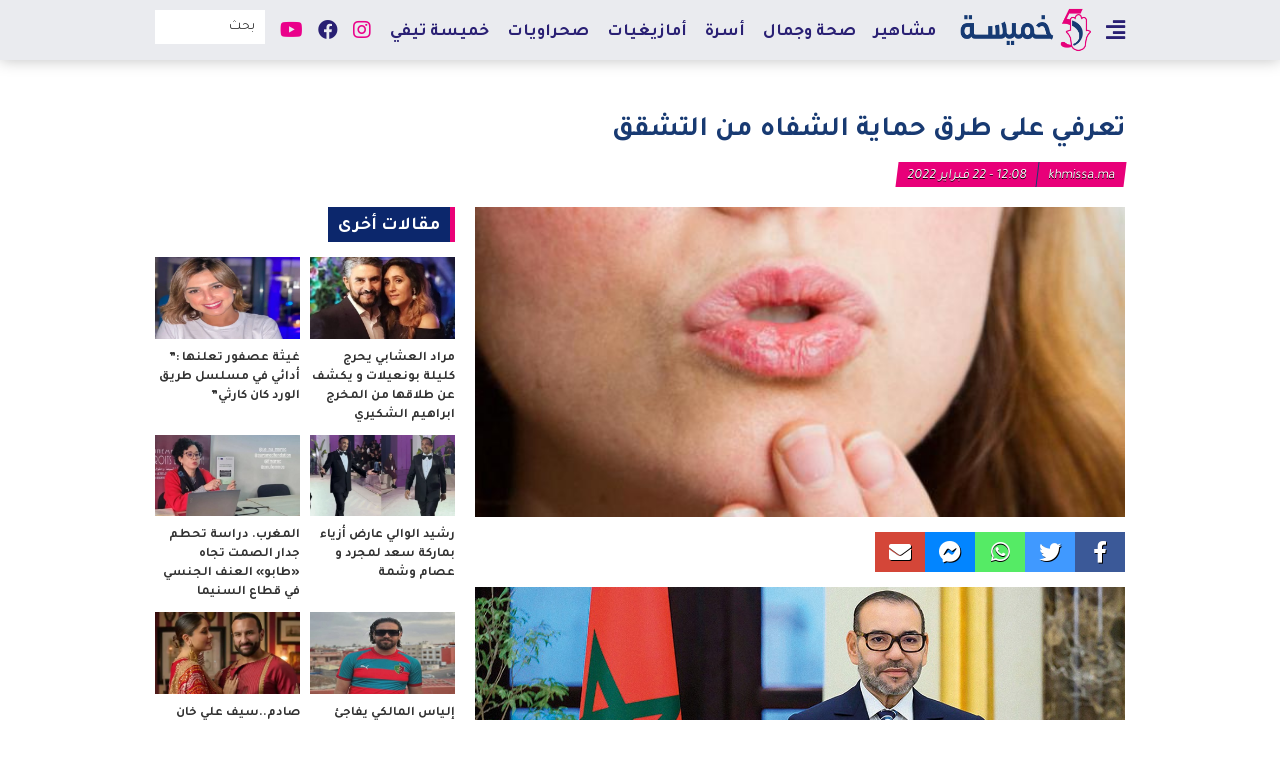

--- FILE ---
content_type: text/html; charset=UTF-8
request_url: https://khmissa.ma/%D8%AA%D8%B9%D8%B1%D9%81%D9%8A-%D8%B9%D9%84%D9%89-%D8%B7%D8%B1%D9%82-%D8%AD%D9%85%D8%A7%D9%8A%D8%A9-%D8%A7%D9%84%D8%B4%D9%81%D8%A7%D9%87-%D9%85%D9%86-%D8%A7%D9%84%D8%AA%D8%B4%D9%82%D9%82/
body_size: 13322
content:
<!DOCTYPE html>
<html dir="rtl" lang="ar">
<head>
<meta charset="UTF-8">
<meta name="viewport" content="width=device-width, initial-scale=1, maximum-scale=1, user-scalable=0" />
<link rel="shortcut icon" href="" />
<title>تعرفي على طرق حماية الشفاه من التشقق &#8211; Khmissa.ma</title>
<meta name='robots' content='max-image-preview:large' />
<link rel='dns-prefetch' href='//cdnjs.cloudflare.com' />
<link rel="alternate" type="application/rss+xml" title="Khmissa.ma &laquo; الخلاصة" href="https://khmissa.ma/feed/" />
<link rel="alternate" type="application/rss+xml" title="Khmissa.ma &laquo; خلاصة التعليقات" href="https://khmissa.ma/comments/feed/" />
<link rel="alternate" type="application/rss+xml" title="Khmissa.ma &laquo; تعرفي على طرق حماية الشفاه من التشقق خلاصة التعليقات" href="https://khmissa.ma/%d8%aa%d8%b9%d8%b1%d9%81%d9%8a-%d8%b9%d9%84%d9%89-%d8%b7%d8%b1%d9%82-%d8%ad%d9%85%d8%a7%d9%8a%d8%a9-%d8%a7%d9%84%d8%b4%d9%81%d8%a7%d9%87-%d9%85%d9%86-%d8%a7%d9%84%d8%aa%d8%b4%d9%82%d9%82/feed/" />
<link rel="alternate" title="oEmbed (JSON)" type="application/json+oembed" href="https://khmissa.ma/wp-json/oembed/1.0/embed?url=https%3A%2F%2Fkhmissa.ma%2F%25d8%25aa%25d8%25b9%25d8%25b1%25d9%2581%25d9%258a-%25d8%25b9%25d9%2584%25d9%2589-%25d8%25b7%25d8%25b1%25d9%2582-%25d8%25ad%25d9%2585%25d8%25a7%25d9%258a%25d8%25a9-%25d8%25a7%25d9%2584%25d8%25b4%25d9%2581%25d8%25a7%25d9%2587-%25d9%2585%25d9%2586-%25d8%25a7%25d9%2584%25d8%25aa%25d8%25b4%25d9%2582%25d9%2582%2F" />
<link rel="alternate" title="oEmbed (XML)" type="text/xml+oembed" href="https://khmissa.ma/wp-json/oembed/1.0/embed?url=https%3A%2F%2Fkhmissa.ma%2F%25d8%25aa%25d8%25b9%25d8%25b1%25d9%2581%25d9%258a-%25d8%25b9%25d9%2584%25d9%2589-%25d8%25b7%25d8%25b1%25d9%2582-%25d8%25ad%25d9%2585%25d8%25a7%25d9%258a%25d8%25a9-%25d8%25a7%25d9%2584%25d8%25b4%25d9%2581%25d8%25a7%25d9%2587-%25d9%2585%25d9%2586-%25d8%25a7%25d9%2584%25d8%25aa%25d8%25b4%25d9%2582%25d9%2582%2F&#038;format=xml" />
<style id='wp-img-auto-sizes-contain-inline-css' type='text/css'>
img:is([sizes=auto i],[sizes^="auto," i]){contain-intrinsic-size:3000px 1500px}
/*# sourceURL=wp-img-auto-sizes-contain-inline-css */
</style>
<style id='wp-emoji-styles-inline-css' type='text/css'>

	img.wp-smiley, img.emoji {
		display: inline !important;
		border: none !important;
		box-shadow: none !important;
		height: 1em !important;
		width: 1em !important;
		margin: 0 0.07em !important;
		vertical-align: -0.1em !important;
		background: none !important;
		padding: 0 !important;
	}
/*# sourceURL=wp-emoji-styles-inline-css */
</style>
<style id='wp-block-library-inline-css' type='text/css'>
:root{--wp-block-synced-color:#7a00df;--wp-block-synced-color--rgb:122,0,223;--wp-bound-block-color:var(--wp-block-synced-color);--wp-editor-canvas-background:#ddd;--wp-admin-theme-color:#007cba;--wp-admin-theme-color--rgb:0,124,186;--wp-admin-theme-color-darker-10:#006ba1;--wp-admin-theme-color-darker-10--rgb:0,107,160.5;--wp-admin-theme-color-darker-20:#005a87;--wp-admin-theme-color-darker-20--rgb:0,90,135;--wp-admin-border-width-focus:2px}@media (min-resolution:192dpi){:root{--wp-admin-border-width-focus:1.5px}}.wp-element-button{cursor:pointer}:root .has-very-light-gray-background-color{background-color:#eee}:root .has-very-dark-gray-background-color{background-color:#313131}:root .has-very-light-gray-color{color:#eee}:root .has-very-dark-gray-color{color:#313131}:root .has-vivid-green-cyan-to-vivid-cyan-blue-gradient-background{background:linear-gradient(135deg,#00d084,#0693e3)}:root .has-purple-crush-gradient-background{background:linear-gradient(135deg,#34e2e4,#4721fb 50%,#ab1dfe)}:root .has-hazy-dawn-gradient-background{background:linear-gradient(135deg,#faaca8,#dad0ec)}:root .has-subdued-olive-gradient-background{background:linear-gradient(135deg,#fafae1,#67a671)}:root .has-atomic-cream-gradient-background{background:linear-gradient(135deg,#fdd79a,#004a59)}:root .has-nightshade-gradient-background{background:linear-gradient(135deg,#330968,#31cdcf)}:root .has-midnight-gradient-background{background:linear-gradient(135deg,#020381,#2874fc)}:root{--wp--preset--font-size--normal:16px;--wp--preset--font-size--huge:42px}.has-regular-font-size{font-size:1em}.has-larger-font-size{font-size:2.625em}.has-normal-font-size{font-size:var(--wp--preset--font-size--normal)}.has-huge-font-size{font-size:var(--wp--preset--font-size--huge)}.has-text-align-center{text-align:center}.has-text-align-left{text-align:left}.has-text-align-right{text-align:right}.has-fit-text{white-space:nowrap!important}#end-resizable-editor-section{display:none}.aligncenter{clear:both}.items-justified-left{justify-content:flex-start}.items-justified-center{justify-content:center}.items-justified-right{justify-content:flex-end}.items-justified-space-between{justify-content:space-between}.screen-reader-text{border:0;clip-path:inset(50%);height:1px;margin:-1px;overflow:hidden;padding:0;position:absolute;width:1px;word-wrap:normal!important}.screen-reader-text:focus{background-color:#ddd;clip-path:none;color:#444;display:block;font-size:1em;height:auto;left:5px;line-height:normal;padding:15px 23px 14px;text-decoration:none;top:5px;width:auto;z-index:100000}html :where(.has-border-color){border-style:solid}html :where([style*=border-top-color]){border-top-style:solid}html :where([style*=border-right-color]){border-right-style:solid}html :where([style*=border-bottom-color]){border-bottom-style:solid}html :where([style*=border-left-color]){border-left-style:solid}html :where([style*=border-width]){border-style:solid}html :where([style*=border-top-width]){border-top-style:solid}html :where([style*=border-right-width]){border-right-style:solid}html :where([style*=border-bottom-width]){border-bottom-style:solid}html :where([style*=border-left-width]){border-left-style:solid}html :where(img[class*=wp-image-]){height:auto;max-width:100%}:where(figure){margin:0 0 1em}html :where(.is-position-sticky){--wp-admin--admin-bar--position-offset:var(--wp-admin--admin-bar--height,0px)}@media screen and (max-width:600px){html :where(.is-position-sticky){--wp-admin--admin-bar--position-offset:0px}}

/*# sourceURL=wp-block-library-inline-css */
</style><style id='global-styles-inline-css' type='text/css'>
:root{--wp--preset--aspect-ratio--square: 1;--wp--preset--aspect-ratio--4-3: 4/3;--wp--preset--aspect-ratio--3-4: 3/4;--wp--preset--aspect-ratio--3-2: 3/2;--wp--preset--aspect-ratio--2-3: 2/3;--wp--preset--aspect-ratio--16-9: 16/9;--wp--preset--aspect-ratio--9-16: 9/16;--wp--preset--color--black: #000000;--wp--preset--color--cyan-bluish-gray: #abb8c3;--wp--preset--color--white: #ffffff;--wp--preset--color--pale-pink: #f78da7;--wp--preset--color--vivid-red: #cf2e2e;--wp--preset--color--luminous-vivid-orange: #ff6900;--wp--preset--color--luminous-vivid-amber: #fcb900;--wp--preset--color--light-green-cyan: #7bdcb5;--wp--preset--color--vivid-green-cyan: #00d084;--wp--preset--color--pale-cyan-blue: #8ed1fc;--wp--preset--color--vivid-cyan-blue: #0693e3;--wp--preset--color--vivid-purple: #9b51e0;--wp--preset--gradient--vivid-cyan-blue-to-vivid-purple: linear-gradient(135deg,rgb(6,147,227) 0%,rgb(155,81,224) 100%);--wp--preset--gradient--light-green-cyan-to-vivid-green-cyan: linear-gradient(135deg,rgb(122,220,180) 0%,rgb(0,208,130) 100%);--wp--preset--gradient--luminous-vivid-amber-to-luminous-vivid-orange: linear-gradient(135deg,rgb(252,185,0) 0%,rgb(255,105,0) 100%);--wp--preset--gradient--luminous-vivid-orange-to-vivid-red: linear-gradient(135deg,rgb(255,105,0) 0%,rgb(207,46,46) 100%);--wp--preset--gradient--very-light-gray-to-cyan-bluish-gray: linear-gradient(135deg,rgb(238,238,238) 0%,rgb(169,184,195) 100%);--wp--preset--gradient--cool-to-warm-spectrum: linear-gradient(135deg,rgb(74,234,220) 0%,rgb(151,120,209) 20%,rgb(207,42,186) 40%,rgb(238,44,130) 60%,rgb(251,105,98) 80%,rgb(254,248,76) 100%);--wp--preset--gradient--blush-light-purple: linear-gradient(135deg,rgb(255,206,236) 0%,rgb(152,150,240) 100%);--wp--preset--gradient--blush-bordeaux: linear-gradient(135deg,rgb(254,205,165) 0%,rgb(254,45,45) 50%,rgb(107,0,62) 100%);--wp--preset--gradient--luminous-dusk: linear-gradient(135deg,rgb(255,203,112) 0%,rgb(199,81,192) 50%,rgb(65,88,208) 100%);--wp--preset--gradient--pale-ocean: linear-gradient(135deg,rgb(255,245,203) 0%,rgb(182,227,212) 50%,rgb(51,167,181) 100%);--wp--preset--gradient--electric-grass: linear-gradient(135deg,rgb(202,248,128) 0%,rgb(113,206,126) 100%);--wp--preset--gradient--midnight: linear-gradient(135deg,rgb(2,3,129) 0%,rgb(40,116,252) 100%);--wp--preset--font-size--small: 13px;--wp--preset--font-size--medium: 20px;--wp--preset--font-size--large: 36px;--wp--preset--font-size--x-large: 42px;--wp--preset--spacing--20: 0.44rem;--wp--preset--spacing--30: 0.67rem;--wp--preset--spacing--40: 1rem;--wp--preset--spacing--50: 1.5rem;--wp--preset--spacing--60: 2.25rem;--wp--preset--spacing--70: 3.38rem;--wp--preset--spacing--80: 5.06rem;--wp--preset--shadow--natural: 6px 6px 9px rgba(0, 0, 0, 0.2);--wp--preset--shadow--deep: 12px 12px 50px rgba(0, 0, 0, 0.4);--wp--preset--shadow--sharp: 6px 6px 0px rgba(0, 0, 0, 0.2);--wp--preset--shadow--outlined: 6px 6px 0px -3px rgb(255, 255, 255), 6px 6px rgb(0, 0, 0);--wp--preset--shadow--crisp: 6px 6px 0px rgb(0, 0, 0);}:where(.is-layout-flex){gap: 0.5em;}:where(.is-layout-grid){gap: 0.5em;}body .is-layout-flex{display: flex;}.is-layout-flex{flex-wrap: wrap;align-items: center;}.is-layout-flex > :is(*, div){margin: 0;}body .is-layout-grid{display: grid;}.is-layout-grid > :is(*, div){margin: 0;}:where(.wp-block-columns.is-layout-flex){gap: 2em;}:where(.wp-block-columns.is-layout-grid){gap: 2em;}:where(.wp-block-post-template.is-layout-flex){gap: 1.25em;}:where(.wp-block-post-template.is-layout-grid){gap: 1.25em;}.has-black-color{color: var(--wp--preset--color--black) !important;}.has-cyan-bluish-gray-color{color: var(--wp--preset--color--cyan-bluish-gray) !important;}.has-white-color{color: var(--wp--preset--color--white) !important;}.has-pale-pink-color{color: var(--wp--preset--color--pale-pink) !important;}.has-vivid-red-color{color: var(--wp--preset--color--vivid-red) !important;}.has-luminous-vivid-orange-color{color: var(--wp--preset--color--luminous-vivid-orange) !important;}.has-luminous-vivid-amber-color{color: var(--wp--preset--color--luminous-vivid-amber) !important;}.has-light-green-cyan-color{color: var(--wp--preset--color--light-green-cyan) !important;}.has-vivid-green-cyan-color{color: var(--wp--preset--color--vivid-green-cyan) !important;}.has-pale-cyan-blue-color{color: var(--wp--preset--color--pale-cyan-blue) !important;}.has-vivid-cyan-blue-color{color: var(--wp--preset--color--vivid-cyan-blue) !important;}.has-vivid-purple-color{color: var(--wp--preset--color--vivid-purple) !important;}.has-black-background-color{background-color: var(--wp--preset--color--black) !important;}.has-cyan-bluish-gray-background-color{background-color: var(--wp--preset--color--cyan-bluish-gray) !important;}.has-white-background-color{background-color: var(--wp--preset--color--white) !important;}.has-pale-pink-background-color{background-color: var(--wp--preset--color--pale-pink) !important;}.has-vivid-red-background-color{background-color: var(--wp--preset--color--vivid-red) !important;}.has-luminous-vivid-orange-background-color{background-color: var(--wp--preset--color--luminous-vivid-orange) !important;}.has-luminous-vivid-amber-background-color{background-color: var(--wp--preset--color--luminous-vivid-amber) !important;}.has-light-green-cyan-background-color{background-color: var(--wp--preset--color--light-green-cyan) !important;}.has-vivid-green-cyan-background-color{background-color: var(--wp--preset--color--vivid-green-cyan) !important;}.has-pale-cyan-blue-background-color{background-color: var(--wp--preset--color--pale-cyan-blue) !important;}.has-vivid-cyan-blue-background-color{background-color: var(--wp--preset--color--vivid-cyan-blue) !important;}.has-vivid-purple-background-color{background-color: var(--wp--preset--color--vivid-purple) !important;}.has-black-border-color{border-color: var(--wp--preset--color--black) !important;}.has-cyan-bluish-gray-border-color{border-color: var(--wp--preset--color--cyan-bluish-gray) !important;}.has-white-border-color{border-color: var(--wp--preset--color--white) !important;}.has-pale-pink-border-color{border-color: var(--wp--preset--color--pale-pink) !important;}.has-vivid-red-border-color{border-color: var(--wp--preset--color--vivid-red) !important;}.has-luminous-vivid-orange-border-color{border-color: var(--wp--preset--color--luminous-vivid-orange) !important;}.has-luminous-vivid-amber-border-color{border-color: var(--wp--preset--color--luminous-vivid-amber) !important;}.has-light-green-cyan-border-color{border-color: var(--wp--preset--color--light-green-cyan) !important;}.has-vivid-green-cyan-border-color{border-color: var(--wp--preset--color--vivid-green-cyan) !important;}.has-pale-cyan-blue-border-color{border-color: var(--wp--preset--color--pale-cyan-blue) !important;}.has-vivid-cyan-blue-border-color{border-color: var(--wp--preset--color--vivid-cyan-blue) !important;}.has-vivid-purple-border-color{border-color: var(--wp--preset--color--vivid-purple) !important;}.has-vivid-cyan-blue-to-vivid-purple-gradient-background{background: var(--wp--preset--gradient--vivid-cyan-blue-to-vivid-purple) !important;}.has-light-green-cyan-to-vivid-green-cyan-gradient-background{background: var(--wp--preset--gradient--light-green-cyan-to-vivid-green-cyan) !important;}.has-luminous-vivid-amber-to-luminous-vivid-orange-gradient-background{background: var(--wp--preset--gradient--luminous-vivid-amber-to-luminous-vivid-orange) !important;}.has-luminous-vivid-orange-to-vivid-red-gradient-background{background: var(--wp--preset--gradient--luminous-vivid-orange-to-vivid-red) !important;}.has-very-light-gray-to-cyan-bluish-gray-gradient-background{background: var(--wp--preset--gradient--very-light-gray-to-cyan-bluish-gray) !important;}.has-cool-to-warm-spectrum-gradient-background{background: var(--wp--preset--gradient--cool-to-warm-spectrum) !important;}.has-blush-light-purple-gradient-background{background: var(--wp--preset--gradient--blush-light-purple) !important;}.has-blush-bordeaux-gradient-background{background: var(--wp--preset--gradient--blush-bordeaux) !important;}.has-luminous-dusk-gradient-background{background: var(--wp--preset--gradient--luminous-dusk) !important;}.has-pale-ocean-gradient-background{background: var(--wp--preset--gradient--pale-ocean) !important;}.has-electric-grass-gradient-background{background: var(--wp--preset--gradient--electric-grass) !important;}.has-midnight-gradient-background{background: var(--wp--preset--gradient--midnight) !important;}.has-small-font-size{font-size: var(--wp--preset--font-size--small) !important;}.has-medium-font-size{font-size: var(--wp--preset--font-size--medium) !important;}.has-large-font-size{font-size: var(--wp--preset--font-size--large) !important;}.has-x-large-font-size{font-size: var(--wp--preset--font-size--x-large) !important;}
/*# sourceURL=global-styles-inline-css */
</style>

<style id='classic-theme-styles-inline-css' type='text/css'>
/*! This file is auto-generated */
.wp-block-button__link{color:#fff;background-color:#32373c;border-radius:9999px;box-shadow:none;text-decoration:none;padding:calc(.667em + 2px) calc(1.333em + 2px);font-size:1.125em}.wp-block-file__button{background:#32373c;color:#fff;text-decoration:none}
/*# sourceURL=/wp-includes/css/classic-themes.min.css */
</style>
<link rel='stylesheet' id='font-awesome-css' href='https://cdnjs.cloudflare.com/ajax/libs/font-awesome/5.13.0/css/all.min.css?ver=6.9' type='text/css' media='all' />
<link rel='stylesheet' id='slick-css-css' href='https://cdnjs.cloudflare.com/ajax/libs/slick-carousel/1.8.1/slick.min.css?ver=6.9' type='text/css' media='all' />
<link rel='stylesheet' id='slick-theme-css' href='https://cdnjs.cloudflare.com/ajax/libs/slick-carousel/1.8.1/slick-theme.min.css?ver=6.9' type='text/css' media='all' />
<link rel='stylesheet' id='hybrid-style-css' href='https://khmissa.ma/wp-content/themes/khmissa/public/frontend.css?ver=01-26-07:37:42' type='text/css' media='all' />
<script type="text/javascript" src="https://khmissa.ma/wp-includes/js/jquery/jquery.min.js?ver=3.7.1" id="jquery-core-js"></script>
<script type="text/javascript" src="https://khmissa.ma/wp-includes/js/jquery/jquery-migrate.min.js?ver=3.4.1" id="jquery-migrate-js"></script>
<script type="text/javascript" src="https://cdnjs.cloudflare.com/ajax/libs/slick-carousel/1.8.1/slick.min.js?ver=6.9" id="slick-js-js"></script>
<link rel="https://api.w.org/" href="https://khmissa.ma/wp-json/" /><link rel="alternate" title="JSON" type="application/json" href="https://khmissa.ma/wp-json/wp/v2/posts/9502" /><link rel="EditURI" type="application/rsd+xml" title="RSD" href="https://khmissa.ma/xmlrpc.php?rsd" />
<meta name="generator" content="WordPress 6.9" />
<link rel="canonical" href="https://khmissa.ma/%d8%aa%d8%b9%d8%b1%d9%81%d9%8a-%d8%b9%d9%84%d9%89-%d8%b7%d8%b1%d9%82-%d8%ad%d9%85%d8%a7%d9%8a%d8%a9-%d8%a7%d9%84%d8%b4%d9%81%d8%a7%d9%87-%d9%85%d9%86-%d8%a7%d9%84%d8%aa%d8%b4%d9%82%d9%82/" />
<link rel='shortlink' href='https://khmissa.ma/?p=9502' />
<style type="text/css">.recentcomments a{display:inline !important;padding:0 !important;margin:0 !important;}</style><!-- Google tag (gtag.js) -->
<script async src='https://www.googletagmanager.com/gtag/js?id=G-JR0ST2NRW3'></script>
<script>
  window.dataLayer = window.dataLayer || [];
  function gtag(){dataLayer.push(arguments);}
  gtag('js', new Date());

  gtag('config', 'G-JR0ST2NRW3');
</script>
<script async src='https://pagead2.googlesyndication.com/pagead/js/adsbygoogle.js?client=ca-pub-4311084292661924'
     crossorigin='anonymous'></script>

<script async src='https://securepubads.g.doubleclick.net/tag/js/gpt.js'></script>
<script>
  window.googletag = window.googletag || {cmd: []};
  googletag.cmd.push(function() {
    googletag.defineSlot('/21798875755/billboard-970x250-khmissa', [970, 250], 'div-gpt-ad-1720136484864-0').addService(googletag.pubads());
    googletag.defineSlot('/21798875755/300x250-khmissa', [300, 250], 'div-gpt-ad-1720136601196-0').addService(googletag.pubads());
    googletag.pubads().enableSingleRequest();
    googletag.pubads().collapseEmptyDivs();
    googletag.enableServices();
  });
</script>
</head>
<body class="rtl wp-singular post-template-default single single-post postid-9502 single-format-standard wp-theme-khmissa">

<div id="page" class="site">
		<header id="masthead" class="site-header" role="header">
		<div class="header-main-container">
			<div class="brand-container">
				<div class="main-bar">
					<div class="container">
            <div class="sidemenu-toggle-container">
              <button class="open-sidemenu-toggle" id="open-sidemenu-toggle"><i class="fas fa-align-right"></i></button>
            </div>
						<div class="site-branding">
							<div class="brand-text hide">
																	<p><a href="https://khmissa.ma/" rel="home">Khmissa.ma</a></p>
															</div>
							<div class="brand-logo">
								<a href="https://khmissa.ma/">
									<img src="https://khmissa.ma/wp-content/uploads/2020/12/khmissa-topbar.png" alt="brand-logo" title="Khmissa.ma" class="main-logo">
								</a>
							</div>
						</div>
						<div class="secondary-toggle-container">
							<button class="menu-toggle menu-toggle-on" data-target="secondary-menu-container">+</button>
													</div>
							<div class="main-menu-container transition" id="main-menu-container">
		<nav id="main-navigation" class="main-navigation" role="navigation" aria-label="Main Menu">
			<div class="menu-main-container"><ul id="main-menu" class="menu"><li role="menuitem"  id="menu-item-33" class=" menu-item menu-item-type-taxonomy menu-item-object-category menu-item-33 "  ><a  href="https://khmissa.ma/category/%d9%85%d8%b4%d8%a7%d9%87%d9%8a%d8%b1/">مشاهير</a></li><li role="menuitem"  id="menu-item-36" class=" menu-item menu-item-type-taxonomy menu-item-object-category current-post-ancestor current-menu-parent current-post-parent menu-item-36 "  ><a  href="https://khmissa.ma/category/%d8%b5%d8%ad%d8%a9-%d9%88%d8%ac%d9%85%d8%a7%d9%84/">صحة وجمال</a></li><li role="menuitem"  id="menu-item-87" class=" menu-item menu-item-type-taxonomy menu-item-object-category menu-item-87 "  ><a  href="https://khmissa.ma/category/%d8%a3%d8%b3%d8%b1%d8%a9/">أسرة</a></li><li role="menuitem"  id="menu-item-1971" class=" menu-item menu-item-type-taxonomy menu-item-object-category menu-item-1971 "  ><a  href="https://khmissa.ma/category/%d8%a3%d9%85%d8%a7%d8%b2%d9%8a%d8%ba%d9%8a%d8%a7%d8%aa/">أمازيغيات</a></li><li role="menuitem"  id="menu-item-1967" class=" menu-item menu-item-type-taxonomy menu-item-object-category menu-item-1967 "  ><a  href="https://khmissa.ma/category/%d8%b5%d8%ad%d8%b1%d8%a7%d9%88%d9%8a%d8%a7%d8%aa/">صحراويات</a></li><li role="menuitem"  id="menu-item-88" class=" menu-item menu-item-type-taxonomy menu-item-object-category menu-item-88 "  ><a  href="https://khmissa.ma/category/%d8%ae%d9%85%d9%8a%d8%b3%d8%a9-%d8%aa%d9%8a%d9%81%d9%8a/">خميسة تيفي</a></li></ul></div>		</nav>
	</div>
	            <div class="header-search-container">
              <form role="search" method="get" class="search-form" action="https://khmissa.ma/">
	<input type="search" id="search-field" class="search-field" placeholder="بحث" value="" name="s" />
	<button type="submit" class="search-submit"><i class="fas fa-search"></i></button>
</form>
            </div>
					  	<div class="social-menu-container transition" id="social-menu-container">
		<nav id="social-navigation" class="social-navigation" role="navigation" aria-label="Social Navigation">
			<ul class="social-menu">
        <li class="instagram">
          <a href="https://www.instagram.com/khmissamag/?fbclid=IwAR0-RfgvtnH3j2ckTouepTYXvtZ5uhogLSKbgAKq6nNTaY_vw0kqfawS0BY" target="_blank">
            <i class="fab fa-instagram" aria-hidden="true"></i>
          </a>
        </li>
        <li class="facebook">
          <a href="https://facebook.com/khmissamag" target="_blank">
            <i class="fab fa-facebook"></i>
          </a>
        </li>
        <li class="youtube">
          <a href="https://youtube.com/channel/UC31viHM6hZVWHojDgSaTeJA/videos?fbclid=IwAR0b96XDvczY2lhX9F1CUVm1JPyfxC6z039FVZrLThhBBpQqkqaP0t312Yw" target="_blank">
            <i class="fab fa-youtube"></i>
          </a>
        </li>
			</ul>
		</nav>
	</div>
						</div>
        </div>
        <div id="sidemenu-container" class="sidemenu-container">
          <button class="close-sidemenu-toggle" id="close-sidemenu-toggle">&times;</button>
          <div class="brand-logo"><img src="https://khmissa.ma/wp-content/uploads/2020/06/khmissa-footer.png" alt="khmissa-mobile-logo"></div>
          <nav
            id="sidemenu-navigation"
            class="sidemenu-navigation"
            role="navigation"
            aria-label="Sidemenu">
            <div class="menu-sidemenu-container"><ul id="sidemenu-menu" class="menu"><li role="menuitem"  id="menu-item-401" class=" menu-item menu-item-type-post_type menu-item-object-page menu-item-home menu-item-401 "  ><a  href="https://khmissa.ma/">الرئيسية</a></li><li role="menuitem"  id="menu-item-375" class=" menu-item menu-item-type-taxonomy menu-item-object-category menu-item-375 "  ><a  href="https://khmissa.ma/category/%d9%85%d8%ac%d8%aa%d9%85%d8%b9/">مجتمع</a></li><li role="menuitem"  id="menu-item-76" class=" menu-item menu-item-type-taxonomy menu-item-object-category menu-item-76 "  ><a  href="https://khmissa.ma/category/%d9%85%d8%b4%d8%a7%d9%87%d9%8a%d8%b1/">مشاهير</a></li><li role="menuitem"  id="menu-item-74" class=" menu-item menu-item-type-taxonomy menu-item-object-category current-post-ancestor current-menu-parent current-post-parent menu-item-74 "  ><a  href="https://khmissa.ma/category/%d8%b5%d8%ad%d8%a9-%d9%88%d8%ac%d9%85%d8%a7%d9%84/">صحة وجمال</a></li><li role="menuitem"  id="menu-item-68" class=" menu-item menu-item-type-taxonomy menu-item-object-category menu-item-68 "  ><a  href="https://khmissa.ma/category/%d8%a3%d8%b9%d8%b1%d8%a7%d8%b3/">أعراس</a></li><li role="menuitem"  id="menu-item-77" class=" menu-item menu-item-type-taxonomy menu-item-object-category menu-item-77 "  ><a  href="https://khmissa.ma/category/%d9%85%d8%b7%d8%a8%d8%ae/">مطبخ</a></li><li role="menuitem"  id="menu-item-69" class=" menu-item menu-item-type-taxonomy menu-item-object-category menu-item-69 "  ><a  href="https://khmissa.ma/category/%d8%a3%d8%b3%d8%b1%d8%a9/">أسرة</a></li><li role="menuitem"  id="menu-item-70" class=" menu-item menu-item-type-taxonomy menu-item-object-category menu-item-70 "  ><a  href="https://khmissa.ma/category/%d8%a8%d8%b1%d8%a7%d9%85%d8%ac/">برامج</a></li><li role="menuitem"  id="menu-item-67" class=" menu-item menu-item-type-taxonomy menu-item-object-category menu-item-67 "  ><a  href="https://khmissa.ma/category/%d8%a3%d8%a8%d8%b1%d8%a7%d8%ac/">أبراج</a></li><li role="menuitem"  id="menu-item-73" class=" menu-item menu-item-type-taxonomy menu-item-object-category menu-item-73 "  ><a  href="https://khmissa.ma/category/%d8%af%d9%8a%d9%83%d9%88%d8%b1/">ديكور</a></li><li role="menuitem"  id="menu-item-75" class=" menu-item menu-item-type-taxonomy menu-item-object-category menu-item-75 "  ><a  href="https://khmissa.ma/category/%d9%84%d8%a7%d9%8a%d9%81/">لايف</a></li><li role="menuitem"  id="menu-item-71" class=" menu-item menu-item-type-taxonomy menu-item-object-category menu-item-71 "  ><a  href="https://khmissa.ma/category/%d8%ac%d8%b1%d8%a8%d9%86%d8%a7-%d9%84%d9%8a%d9%83/">جربنا ليك</a></li><li role="menuitem"  id="menu-item-1969" class=" menu-item menu-item-type-taxonomy menu-item-object-category menu-item-1969 "  ><a  href="https://khmissa.ma/category/%d8%a3%d9%85%d8%a7%d8%b2%d9%8a%d8%ba%d9%8a%d8%a7%d8%aa/">أمازيغيات</a></li><li role="menuitem"  id="menu-item-1970" class=" menu-item menu-item-type-taxonomy menu-item-object-category menu-item-1970 "  ><a  href="https://khmissa.ma/category/%d8%b5%d8%ad%d8%b1%d8%a7%d9%88%d9%8a%d8%a7%d8%aa/">صحراويات</a></li><li role="menuitem"  id="menu-item-72" class=" menu-item menu-item-type-taxonomy menu-item-object-category menu-item-72 "  ><a  href="https://khmissa.ma/category/%d8%ae%d9%85%d9%8a%d8%b3%d8%a9-%d8%aa%d9%8a%d9%81%d9%8a/">خميسة تيفي</a></li><li role="menuitem"  id="menu-item-374" class=" menu-item menu-item-type-taxonomy menu-item-object-category menu-item-374 "  ><a  href="https://khmissa.ma/category/%d8%a8%d8%a7%d9%86%d9%88%d8%b1%d8%a7%d9%85%d8%a7/">بانوراما</a></li><li role="menuitem"  id="menu-item-376" class=" menu-item menu-item-type-taxonomy menu-item-object-category menu-item-376 "  ><a  href="https://khmissa.ma/category/%d9%85%d9%8a%d8%af%d9%8a%d8%a7/">ميديا</a></li><li role="menuitem"  id="menu-item-84" class=" menu-item menu-item-type-post_type menu-item-object-page menu-item-84 "  ><a  href="https://khmissa.ma/%d9%85%d9%86-%d9%86%d8%ad%d9%86/">من نحن</a></li><li role="menuitem"  id="menu-item-85" class=" menu-item menu-item-type-post_type menu-item-object-page menu-item-85 "  ><a  href="https://khmissa.ma/%d8%a5%d8%aa%d8%b5%d9%84-%d8%a8%d9%86%d8%a7/">إتصل بنا</a></li></ul></div>          </nav>
        </div>
			</div>
		</div>
		<div id="mobile-bar" class="mobile-bar">
			<div class="container">
									<div class="mobile-menu-container transition" id="mobile-menu-container">
            <button class="menu-toggle menu-toggle-off" data-target="mobile-menu-container">&times;</button>
            <div class="mobile-menu-wrapper">
              <div class="mobile-menu-inner">
                <header>
                  <div class="mobile-logo">
                    <a href="https://khmissa.ma/">
                      <img src="https://khmissa.ma/wp-content/uploads/2020/06/khmissa-footer.png" alt="khmissa-mobile-logo" />
                    </a>
                  </div>
                </header>
                <nav
                  id="mobile-navigation"
                  class="mobile-navigation"
                  role="navigation"
                  aria-label="Mobile Menu">
                  <div class="menu-sidemenu-container"><ul id="mobile-menu" class="menu"><li role="menuitem"  class=" menu-item menu-item-type-post_type menu-item-object-page menu-item-home menu-item-401 "  ><a  href="https://khmissa.ma/">الرئيسية</a></li><li role="menuitem"  class=" menu-item menu-item-type-taxonomy menu-item-object-category menu-item-375 "  ><a  href="https://khmissa.ma/category/%d9%85%d8%ac%d8%aa%d9%85%d8%b9/">مجتمع</a></li><li role="menuitem"  class=" menu-item menu-item-type-taxonomy menu-item-object-category menu-item-76 "  ><a  href="https://khmissa.ma/category/%d9%85%d8%b4%d8%a7%d9%87%d9%8a%d8%b1/">مشاهير</a></li><li role="menuitem"  class=" menu-item menu-item-type-taxonomy menu-item-object-category current-post-ancestor current-menu-parent current-post-parent menu-item-74 "  ><a  href="https://khmissa.ma/category/%d8%b5%d8%ad%d8%a9-%d9%88%d8%ac%d9%85%d8%a7%d9%84/">صحة وجمال</a></li><li role="menuitem"  class=" menu-item menu-item-type-taxonomy menu-item-object-category menu-item-68 "  ><a  href="https://khmissa.ma/category/%d8%a3%d8%b9%d8%b1%d8%a7%d8%b3/">أعراس</a></li><li role="menuitem"  class=" menu-item menu-item-type-taxonomy menu-item-object-category menu-item-77 "  ><a  href="https://khmissa.ma/category/%d9%85%d8%b7%d8%a8%d8%ae/">مطبخ</a></li><li role="menuitem"  class=" menu-item menu-item-type-taxonomy menu-item-object-category menu-item-69 "  ><a  href="https://khmissa.ma/category/%d8%a3%d8%b3%d8%b1%d8%a9/">أسرة</a></li><li role="menuitem"  class=" menu-item menu-item-type-taxonomy menu-item-object-category menu-item-70 "  ><a  href="https://khmissa.ma/category/%d8%a8%d8%b1%d8%a7%d9%85%d8%ac/">برامج</a></li><li role="menuitem"  class=" menu-item menu-item-type-taxonomy menu-item-object-category menu-item-67 "  ><a  href="https://khmissa.ma/category/%d8%a3%d8%a8%d8%b1%d8%a7%d8%ac/">أبراج</a></li><li role="menuitem"  class=" menu-item menu-item-type-taxonomy menu-item-object-category menu-item-73 "  ><a  href="https://khmissa.ma/category/%d8%af%d9%8a%d9%83%d9%88%d8%b1/">ديكور</a></li><li role="menuitem"  class=" menu-item menu-item-type-taxonomy menu-item-object-category menu-item-75 "  ><a  href="https://khmissa.ma/category/%d9%84%d8%a7%d9%8a%d9%81/">لايف</a></li><li role="menuitem"  class=" menu-item menu-item-type-taxonomy menu-item-object-category menu-item-71 "  ><a  href="https://khmissa.ma/category/%d8%ac%d8%b1%d8%a8%d9%86%d8%a7-%d9%84%d9%8a%d9%83/">جربنا ليك</a></li><li role="menuitem"  class=" menu-item menu-item-type-taxonomy menu-item-object-category menu-item-1969 "  ><a  href="https://khmissa.ma/category/%d8%a3%d9%85%d8%a7%d8%b2%d9%8a%d8%ba%d9%8a%d8%a7%d8%aa/">أمازيغيات</a></li><li role="menuitem"  class=" menu-item menu-item-type-taxonomy menu-item-object-category menu-item-1970 "  ><a  href="https://khmissa.ma/category/%d8%b5%d8%ad%d8%b1%d8%a7%d9%88%d9%8a%d8%a7%d8%aa/">صحراويات</a></li><li role="menuitem"  class=" menu-item menu-item-type-taxonomy menu-item-object-category menu-item-72 "  ><a  href="https://khmissa.ma/category/%d8%ae%d9%85%d9%8a%d8%b3%d8%a9-%d8%aa%d9%8a%d9%81%d9%8a/">خميسة تيفي</a></li><li role="menuitem"  class=" menu-item menu-item-type-taxonomy menu-item-object-category menu-item-374 "  ><a  href="https://khmissa.ma/category/%d8%a8%d8%a7%d9%86%d9%88%d8%b1%d8%a7%d9%85%d8%a7/">بانوراما</a></li><li role="menuitem"  class=" menu-item menu-item-type-taxonomy menu-item-object-category menu-item-376 "  ><a  href="https://khmissa.ma/category/%d9%85%d9%8a%d8%af%d9%8a%d8%a7/">ميديا</a></li><li role="menuitem"  class=" menu-item menu-item-type-post_type menu-item-object-page menu-item-84 "  ><a  href="https://khmissa.ma/%d9%85%d9%86-%d9%86%d8%ad%d9%86/">من نحن</a></li><li role="menuitem"  class=" menu-item menu-item-type-post_type menu-item-object-page menu-item-85 "  ><a  href="https://khmissa.ma/%d8%a5%d8%aa%d8%b5%d9%84-%d8%a8%d9%86%d8%a7/">إتصل بنا</a></li></ul></div>                </nav>
              </div>
            </div>
            	<div class="social-menu-container transition" id="social-menu-container">
		<nav id="social-navigation" class="social-navigation" role="navigation" aria-label="Social Navigation">
			<ul class="social-menu">
        <li class="instagram">
          <a href="https://www.instagram.com/khmissamag/?fbclid=IwAR0-RfgvtnH3j2ckTouepTYXvtZ5uhogLSKbgAKq6nNTaY_vw0kqfawS0BY" target="_blank">
            <i class="fab fa-instagram" aria-hidden="true"></i>
          </a>
        </li>
        <li class="facebook">
          <a href="https://facebook.com/khmissamag" target="_blank">
            <i class="fab fa-facebook"></i>
          </a>
        </li>
        <li class="youtube">
          <a href="https://youtube.com/channel/UC31viHM6hZVWHojDgSaTeJA/videos?fbclid=IwAR0b96XDvczY2lhX9F1CUVm1JPyfxC6z039FVZrLThhBBpQqkqaP0t312Yw" target="_blank">
            <i class="fab fa-youtube"></i>
          </a>
        </li>
			</ul>
		</nav>
	</div>
						</div>
								<div class="site-branding transition">
					<div class="brand-text hide">
												<p><a href="https://khmissa.ma/" rel="home">Khmissa.ma</a></p>
											</div>
					<div class="brand-logo">
						<a href="https://khmissa.ma/">
							<img src="https://khmissa.ma/wp-content/uploads/2021/03/logo-khmissa-white-aside.png" alt="brand-logo" title="Khmissa.ma" class="transparent-logo">
							<img src="https://khmissa.ma/wp-content/uploads/2021/03/logo-khmissa-white-aside.png" alt="brand-logo" title="Khmissa.ma" class="main-logo">
						</a>
					</div>
				</div>
				<div class="whatsapp-link" style="display: none;"><a href="https://wa.me/212619047291" target="_blank"><i class="fab fa-whatsapp" aria-hidden="true"></i><span class="txt">إتصلوا بنا</span></a></div>
				<button class="menu-toggle menu-toggle-on" data-target="mobile-menu-container">+</button>
			</div>
      <div class="container">
        <div class="secondary-bar">
          	<div class="main-menu-container transition" id="main-menu-container">
		<nav id="main-navigation" class="main-navigation" role="navigation" aria-label="Main Menu">
			<div class="menu-main-container"><ul id="main-menu" class="menu"><li role="menuitem"  class=" menu-item menu-item-type-taxonomy menu-item-object-category menu-item-33 "  ><a  href="https://khmissa.ma/category/%d9%85%d8%b4%d8%a7%d9%87%d9%8a%d8%b1/">مشاهير</a></li><li role="menuitem"  class=" menu-item menu-item-type-taxonomy menu-item-object-category current-post-ancestor current-menu-parent current-post-parent menu-item-36 "  ><a  href="https://khmissa.ma/category/%d8%b5%d8%ad%d8%a9-%d9%88%d8%ac%d9%85%d8%a7%d9%84/">صحة وجمال</a></li><li role="menuitem"  class=" menu-item menu-item-type-taxonomy menu-item-object-category menu-item-87 "  ><a  href="https://khmissa.ma/category/%d8%a3%d8%b3%d8%b1%d8%a9/">أسرة</a></li><li role="menuitem"  class=" menu-item menu-item-type-taxonomy menu-item-object-category menu-item-1971 "  ><a  href="https://khmissa.ma/category/%d8%a3%d9%85%d8%a7%d8%b2%d9%8a%d8%ba%d9%8a%d8%a7%d8%aa/">أمازيغيات</a></li><li role="menuitem"  class=" menu-item menu-item-type-taxonomy menu-item-object-category menu-item-1967 "  ><a  href="https://khmissa.ma/category/%d8%b5%d8%ad%d8%b1%d8%a7%d9%88%d9%8a%d8%a7%d8%aa/">صحراويات</a></li><li role="menuitem"  class=" menu-item menu-item-type-taxonomy menu-item-object-category menu-item-88 "  ><a  href="https://khmissa.ma/category/%d8%ae%d9%85%d9%8a%d8%b3%d8%a9-%d8%aa%d9%8a%d9%81%d9%8a/">خميسة تيفي</a></li></ul></div>		</nav>
	</div>
	          <div class="khmissa-tv">
            <a href="https://khmissa.ma/category/%d8%ae%d9%85%d9%8a%d8%b3%d8%a9-%d8%aa%d9%8a%d9%81%d9%8a/"><img src="https://khmissa.ma/wp-content/uploads/2021/03/khmissa-tv-logo-white-1.png" /></a>
          </div>
        </div>
      </div>
		</div>
	</header>
	<div class="site-content-container transition">
		<div class="main-container">
    			      <div class="ich-container">
        <div class="ich ich-under-header">
          <!-- /21798875755/billboard-970x250-khmissa -->
<div id='div-gpt-ad-1720136484864-0' style='min-width: 970px; min-height: 250px;'>
  <script>
    googletag.cmd.push(function() { googletag.display('div-gpt-ad-1720136484864-0'); });
  </script>
</div>        </div>
      </div>
						      <div class="ich-container">
        <div class="ich ich-under-header-mobile">
          <!-- /21798875755/300x250-khmissa -->
<div id='div-gpt-ad-1720136601196-0' style='min-width: 300px; min-height: 250px;'>
  <script>
    googletag.cmd.push(function() { googletag.display('div-gpt-ad-1720136601196-0'); });
  </script>
</div>        </div>
      </div>
			    	<div class="container">
		<div id="content" class="site-content sidebar-site-content">
							<header class="entry-header">
					<h1 class="entry-title">تعرفي على طرق حماية الشفاه من التشقق</h1>		<div class="entry-meta">
			<span class="byline">khmissa.ma</span>
			<span class="posted-on">
				<time class="entry-date published">12:08 - 22 فبراير 2022</time>
			</span>
		</div>
					</header><!-- .entry-header -->
				<div id="primary" class="content-area">
					<main id="main" class="site-main" role="main">
						<article id="post-9502" class="main-post post-9502 post type-post status-publish format-standard has-post-thumbnail hentry category-slider category-7">
              <div class="featured-image"><img width="630" height="300" src="https://khmissa.ma/wp-content/uploads/2022/02/806AD862-FA1B-4994-B7CF-1D0E89C66DB7.jpeg" class="attachment-post-thumbnail size-post-thumbnail wp-post-image" alt="" decoding="async" fetchpriority="high" srcset="https://khmissa.ma/wp-content/uploads/2022/02/806AD862-FA1B-4994-B7CF-1D0E89C66DB7.jpeg 630w, https://khmissa.ma/wp-content/uploads/2022/02/806AD862-FA1B-4994-B7CF-1D0E89C66DB7-300x143.jpeg 300w" sizes="(max-width: 630px) 100vw, 630px" /></div>	<div class="entry-social">
		<div class="facebook share-button">
			<a class="transition" target="_blank" href="https://www.facebook.com/sharer/sharer.php?u=https://khmissa.ma/%d8%aa%d8%b9%d8%b1%d9%81%d9%8a-%d8%b9%d9%84%d9%89-%d8%b7%d8%b1%d9%82-%d8%ad%d9%85%d8%a7%d9%8a%d8%a9-%d8%a7%d9%84%d8%b4%d9%81%d8%a7%d9%87-%d9%85%d9%86-%d8%a7%d9%84%d8%aa%d8%b4%d9%82%d9%82/&title=تعرفي على طرق حماية الشفاه من التشقق" onclick="window.open(this.href, 'fbShareWindow', 'height=450, width=550');return false;">
				<i class="fab fa-facebook-f" aria-hidden="true"></i><span class="txt">Facebook</span>
			</a>
		</div>
		<div class="twitter share-button">
			<a class="transition" target="_blank" href="https://twitter.com/intent/tweet?status=تعرفي على طرق حماية الشفاه من التشقق+https://khmissa.ma/%d8%aa%d8%b9%d8%b1%d9%81%d9%8a-%d8%b9%d9%84%d9%89-%d8%b7%d8%b1%d9%82-%d8%ad%d9%85%d8%a7%d9%8a%d8%a9-%d8%a7%d9%84%d8%b4%d9%81%d8%a7%d9%87-%d9%85%d9%86-%d8%a7%d9%84%d8%aa%d8%b4%d9%82%d9%82/" onclick="window.open(this.href, 'newwindow', 'left=20,top=20,width=500,height=500,toolbar=1,resizable=0'); return false;">
				<i class="fab fa-twitter" aria-hidden="true"></i><span class="txt">Twitter</span>
			</a>
		</div>
		<div class="whatsapp share-button">
			<a class="transition" href="whatsapp://send?text=تعرفي على طرق حماية الشفاه من التشقق       https://khmissa.ma/%d8%aa%d8%b9%d8%b1%d9%81%d9%8a-%d8%b9%d9%84%d9%89-%d8%b7%d8%b1%d9%82-%d8%ad%d9%85%d8%a7%d9%8a%d8%a9-%d8%a7%d9%84%d8%b4%d9%81%d8%a7%d9%87-%d9%85%d9%86-%d8%a7%d9%84%d8%aa%d8%b4%d9%82%d9%82/" data-action="share/whatsapp/share">
				<i class="fab fa-whatsapp" aria-hidden="true"></i><span class="txt">Whatsapp</span>
			</a>
		</div>
		<div class="whatsapp whatsapp-desktop share-button">
			<a class="transition" target="_blank" href="https://web.whatsapp.com/send?text=تعرفي على طرق حماية الشفاه من التشقق       https://khmissa.ma/%d8%aa%d8%b9%d8%b1%d9%81%d9%8a-%d8%b9%d9%84%d9%89-%d8%b7%d8%b1%d9%82-%d8%ad%d9%85%d8%a7%d9%8a%d8%a9-%d8%a7%d9%84%d8%b4%d9%81%d8%a7%d9%87-%d9%85%d9%86-%d8%a7%d9%84%d8%aa%d8%b4%d9%82%d9%82/" >
				<i class="fab fa-whatsapp" aria-hidden="true"></i><span class="txt">Whatsapp</span>
			</a>
		</div>
		<div class="messenger share-button">
			<a class="transition" href="https://www.facebook.com/dialog/send?app_id=343519239865910&display=popup&link=https://khmissa.ma/%d8%aa%d8%b9%d8%b1%d9%81%d9%8a-%d8%b9%d9%84%d9%89-%d8%b7%d8%b1%d9%82-%d8%ad%d9%85%d8%a7%d9%8a%d8%a9-%d8%a7%d9%84%d8%b4%d9%81%d8%a7%d9%87-%d9%85%d9%86-%d8%a7%d9%84%d8%aa%d8%b4%d9%82%d9%82/&redirect_uri=https://khmissa.ma/%d8%aa%d8%b9%d8%b1%d9%81%d9%8a-%d8%b9%d9%84%d9%89-%d8%b7%d8%b1%d9%82-%d8%ad%d9%85%d8%a7%d9%8a%d8%a9-%d8%a7%d9%84%d8%b4%d9%81%d8%a7%d9%87-%d9%85%d9%86-%d8%a7%d9%84%d8%aa%d8%b4%d9%82%d9%82/" onclick="window.open(this.href, 'newwindow', 'left=20,top=20,width=500,height=500,toolbar=1,resizable=0'); return false;">
				<i class="fab fa-facebook-messenger" aria-hidden="true"></i><span class="txt">Messenger</span>
			</a>
		</div>
		<div class="messenger messenger-desktop share-button">
			<a class="transition" target="_blank" href="https://www.facebook.com/dialog/send?app_id=343519239865910&display=popup&link=https://khmissa.ma/%d8%aa%d8%b9%d8%b1%d9%81%d9%8a-%d8%b9%d9%84%d9%89-%d8%b7%d8%b1%d9%82-%d8%ad%d9%85%d8%a7%d9%8a%d8%a9-%d8%a7%d9%84%d8%b4%d9%81%d8%a7%d9%87-%d9%85%d9%86-%d8%a7%d9%84%d8%aa%d8%b4%d9%82%d9%82/&redirect_uri=https://khmissa.ma/%d8%aa%d8%b9%d8%b1%d9%81%d9%8a-%d8%b9%d9%84%d9%89-%d8%b7%d8%b1%d9%82-%d8%ad%d9%85%d8%a7%d9%8a%d8%a9-%d8%a7%d9%84%d8%b4%d9%81%d8%a7%d9%87-%d9%85%d9%86-%d8%a7%d9%84%d8%aa%d8%b4%d9%82%d9%82/" onclick="window.open(this.href, 'newwindow', 'left=20,top=20,width=500,height=500,toolbar=1,resizable=0'); return false;">
				<i class="fab fa-facebook-messenger" aria-hidden="true"></i><span class="txt">Messenger</span>
			</a>
		</div>
		<div class="email share-button">
			<a class="transition" target="_blank" href="" onclick="window.location.href = 'mailto:?subject=' + decodeURIComponent('تعرفي على طرق حماية الشفاه من التشقق').replace('&amp;', '%26') + '&amp;body=' + decodeURIComponent('https://khmissa.ma/%d8%aa%d8%b9%d8%b1%d9%81%d9%8a-%d8%b9%d9%84%d9%89-%d8%b7%d8%b1%d9%82-%d8%ad%d9%85%d8%a7%d9%8a%d8%a9-%d8%a7%d9%84%d8%b4%d9%81%d8%a7%d9%87-%d9%85%d9%86-%d8%a7%d9%84%d8%aa%d8%b4%d9%82%d9%82/' )">
				<i class="fas fa-envelope" aria-hidden="true"></i><span class="txt">Email</span>
			</a>
		</div>
	</div>
	
                <div class="ads">
                  <div class="ads-container">
                    <img src="https://le12.ma/wp-content/uploads/2025/11/POST-MARCHE-VERTE-ET-ROI-2025-VA-V1-1.jpg" alt="marche verte 2025">
                  </div>
                </div>
							<div class="entry-content">
								<p><strong>تتسبب عوامل عديدة بتشقق الشفاه وجفافها مثل الطقس الجاف والبارد ولعق الشفاه الزائد، ومع أن الأمر قد يكون عارضًا لدى البعض، إلا أنه قد يتحول لمرض جاد هو التهاب الشفة . تعرف على أهم طرق حماية الشفاه من التشقق.</strong></p>
<p><strong>عليك أن لا تهمل القيام بالخطوات التالية لحماية شفاهك من الجفاف والتشقق:</strong><br />
<strong>1- استعمال مرطب الشفاه بطريقة صحيحة</strong><br />
<strong>هذه هي القواعد الصحيحة لاستعمال واختيار مرطب الشفاه المناسب:</strong><br />
<strong>* يفضل اختيار مرطب الشفاه الخاص الذي يحتوي على جل البتروليوم، فهذه المادة ضرورية للحفاظ على رطوبة الشفاه وحمايتها من التشقق.</strong><br />
<strong>* يفضل استعمال مرطب الشفاه الشفاف أولًا كأساس لحماية الشفاه قبل وضع أحمر الشفاه.</strong><br />
<strong>* يفضل وضع مرطب الشفاه على الشفاه صباحًا قبل المكياج، ومساءًا قبل الخلود للنوم.</strong><br />
<strong>2- شرب ماء بشكل كافي يوميًا</strong><br />
<strong>نظرًا لأن الجفاف هو أحد أهم أسباب تشقق الشفاه، يجب المواظبة على شرب كميات كافية من الماء يوميًا.</strong><br />
<strong>3- عدم المبالغة في لعق الشفاه</strong><br />
<strong>يتسبب اللعاب بجفاف الشفاه عمومًا، لذا فإن الإفراط في لعق الشفاه يوميًا قد يسحب الرطوبة من الشفاه بدلًا من ترطيبها كما يعتقد البعض.</strong><br />
<strong>4- تجنب الأجواء الجافة أو الباردة</strong><br />
<strong>في الشتاء يجب الحرص على وجود أداة لترطيب الهواء خاصة في غرف النوم، بالإضافة لتغطية الفم بوشاح عند الخروج وخاصًة عندما يكون الجو شديد البرودة.</strong><br />
<strong>وبما أن الشمس قد تتسبب في تشقق الشفاه، تستطيع البحث عن مرطب شفاه يحتوي على واقي من الشمس لحماية مضاعفة.</strong><br />
<strong>5- التنفس من الأنف</strong><br />
<strong>قد يلجأ البعض للتنفس من الفم، وهو أمر من الممكن أن يتسبب في تشقق الشفاه. لذا يجب الحرص على التنفس من الأنف دومًا.</strong><br />
<strong>حالات خاصة تستدعي عناية طبية</strong><br />
<strong>إذا لم تتحسن حالة الشفاه رغم اتخاذك كافة الإجراءات الوقائية والعلاجية، فربما تكون مصابًا بحالة التهاب الشفة، وهي حالة جادة تستدعي العناية الطبية.</strong></p>
							</div><!-- .entry-content -->
						</article>
            <div class="JC-WIDGET-DMROOT" data-widget-id="6b4698e29390f7a9b2299158e2417ea2"></div>
            <script type="text/javascript" async="async" src="https://static.jubnaadserve.com/api/widget.js"></script>
						
<div id="comments" class="comments-area">
		<div id="respond" class="comment-respond">
		<h3 id="reply-title" class="comment-reply-title">اترك تعليقاً <small><a rel="nofollow" id="cancel-comment-reply-link" href="/%D8%AA%D8%B9%D8%B1%D9%81%D9%8A-%D8%B9%D9%84%D9%89-%D8%B7%D8%B1%D9%82-%D8%AD%D9%85%D8%A7%D9%8A%D8%A9-%D8%A7%D9%84%D8%B4%D9%81%D8%A7%D9%87-%D9%85%D9%86-%D8%A7%D9%84%D8%AA%D8%B4%D9%82%D9%82/#respond" style="display:none;">إلغاء الرد</a></small></h3><form action="https://khmissa.ma/wp-comments-post.php" method="post" id="commentform" class="comment-form"><p class="comment-notes"><span id="email-notes">لن يتم نشر عنوان بريدك الإلكتروني.</span> <span class="required-field-message">الحقول الإلزامية مشار إليها بـ <span class="required">*</span></span></p><p class="comment-form-comment"><label for="comment">التعليق <span class="required">*</span></label> <textarea id="comment" name="comment" cols="45" rows="8" maxlength="65525" required></textarea></p><p class="comment-form-author"><label for="author">الاسم <span class="required">*</span></label> <input id="author" name="author" type="text" value="" size="30" maxlength="245" autocomplete="name" required /></p>
<p class="comment-form-email"><label for="email">البريد الإلكتروني <span class="required">*</span></label> <input id="email" name="email" type="email" value="" size="30" maxlength="100" aria-describedby="email-notes" autocomplete="email" required /></p>
<p class="comment-form-cookies-consent"><input id="wp-comment-cookies-consent" name="wp-comment-cookies-consent" type="checkbox" value="yes" /> <label for="wp-comment-cookies-consent">احفظ اسمي، بريدي الإلكتروني، والموقع الإلكتروني في هذا المتصفح لاستخدامها المرة المقبلة في تعليقي.</label></p>
<p class="form-submit"><input name="submit" type="submit" id="submit" class="submit" value="إرسال التعليق" /> <input type='hidden' name='comment_post_ID' value='9502' id='comment_post_ID' />
<input type='hidden' name='comment_parent' id='comment_parent' value='0' />
</p></form>	</div><!-- #respond -->
	</div>
					</main>
				</div>
				<aside id="secondary" class="widget-area sidebar" role="complementary">
										<aside class="widget related-posts"><h3 class="single-block-title">مقالات أخرى</h3><div class="related-posts-list">				<article class="post">
					<div class="entry-media">
						<a href="https://khmissa.ma/%d9%85%d8%b1%d8%a7%d8%af-%d8%a7%d9%84%d8%b9%d8%b4%d8%a7%d8%a8%d9%8a-%d9%8a%d8%ad%d8%b1%d8%ac-%d9%83%d9%84%d9%8a%d9%84%d8%a9-%d8%a8%d9%88%d9%86%d8%b9%d9%8a%d9%84%d8%a7%d8%aa-%d9%88-%d9%8a%d9%83%d8%b4/" title="مراد العشابي يحرج كليلة بونعيلات و يكشف عن طلاقها من المخرج ابراهيم الشكيري">
							<img width="480" height="270" src="https://khmissa.ma/wp-content/uploads/2025/01/زوج-كليلة-بونعيلات-e1737110766841-480x270.jpg" class="transition wp-post-image" alt="" decoding="async" srcset="https://khmissa.ma/wp-content/uploads/2025/01/زوج-كليلة-بونعيلات-e1737110766841-480x270.jpg 480w, https://khmissa.ma/wp-content/uploads/2025/01/زوج-كليلة-بونعيلات-e1737110766841-600x337.jpg 600w" sizes="(max-width: 480px) 100vw, 480px" />						</a>
					</div>
					<h3 class="entry-title">
						<a href="https://khmissa.ma/%d9%85%d8%b1%d8%a7%d8%af-%d8%a7%d9%84%d8%b9%d8%b4%d8%a7%d8%a8%d9%8a-%d9%8a%d8%ad%d8%b1%d8%ac-%d9%83%d9%84%d9%8a%d9%84%d8%a9-%d8%a8%d9%88%d9%86%d8%b9%d9%8a%d9%84%d8%a7%d8%aa-%d9%88-%d9%8a%d9%83%d8%b4/" title="مراد العشابي يحرج كليلة بونعيلات و يكشف عن طلاقها من المخرج ابراهيم الشكيري">
							مراد العشابي يحرج كليلة بونعيلات و يكشف عن طلاقها من المخرج ابراهيم الشكيري						</a>
					</h3>
				</article>
						<article class="post">
					<div class="entry-media">
						<a href="https://khmissa.ma/%d8%ba%d9%8a%d8%ab%d8%a9-%d8%b9%d8%b5%d9%81%d9%88%d8%b1-%d8%aa%d8%b9%d9%84%d9%86%d9%87%d8%a7-%d8%a3%d8%af%d8%a7%d8%a6%d9%8a-%d9%81%d9%8a-%d9%85%d8%b3%d9%84%d8%b3%d9%84-%d8%b7%d8%b1%d9%8a/" title="غيثة عصفور تعلنها :” أدائي في مسلسل طريق الورد كان كارثي”">
							<img width="480" height="270" src="https://khmissa.ma/wp-content/uploads/2025/01/ghita-osfour-480x270.webp" class="transition wp-post-image" alt="" decoding="async" srcset="https://khmissa.ma/wp-content/uploads/2025/01/ghita-osfour-480x270.webp 480w, https://khmissa.ma/wp-content/uploads/2025/01/ghita-osfour-300x169.webp 300w, https://khmissa.ma/wp-content/uploads/2025/01/ghita-osfour-1024x576.webp 1024w, https://khmissa.ma/wp-content/uploads/2025/01/ghita-osfour-768x432.webp 768w, https://khmissa.ma/wp-content/uploads/2025/01/ghita-osfour-700x394.webp 700w, https://khmissa.ma/wp-content/uploads/2025/01/ghita-osfour-600x337.webp 600w, https://khmissa.ma/wp-content/uploads/2025/01/ghita-osfour.webp 1280w" sizes="(max-width: 480px) 100vw, 480px" />						</a>
					</div>
					<h3 class="entry-title">
						<a href="https://khmissa.ma/%d8%ba%d9%8a%d8%ab%d8%a9-%d8%b9%d8%b5%d9%81%d9%88%d8%b1-%d8%aa%d8%b9%d9%84%d9%86%d9%87%d8%a7-%d8%a3%d8%af%d8%a7%d8%a6%d9%8a-%d9%81%d9%8a-%d9%85%d8%b3%d9%84%d8%b3%d9%84-%d8%b7%d8%b1%d9%8a/" title="غيثة عصفور تعلنها :” أدائي في مسلسل طريق الورد كان كارثي”">
							غيثة عصفور تعلنها :” أدائي في مسلسل طريق الورد كان كارثي”						</a>
					</h3>
				</article>
						<article class="post">
					<div class="entry-media">
						<a href="https://khmissa.ma/%d8%b1%d8%b4%d9%8a%d8%af-%d8%a7%d9%84%d9%88%d8%a7%d9%84%d9%8a-%d8%b9%d8%a7%d8%b1%d8%b6-%d8%a3%d8%b2%d9%8a%d8%a7%d8%a1-%d8%a8%d9%85%d8%a7%d8%b1%d9%83%d8%a9-%d8%b3%d8%b9%d8%af-%d9%84%d9%85%d8%ac%d8%b1/" title="رشيد الوالي عارض أزياء بماركة سعد لمجرد و عصام وشمة">
							<img width="480" height="270" src="https://khmissa.ma/wp-content/uploads/2025/01/Rachid-elouali-1-480x270.webp" class="transition wp-post-image" alt="" decoding="async" loading="lazy" srcset="https://khmissa.ma/wp-content/uploads/2025/01/Rachid-elouali-1-480x270.webp 480w, https://khmissa.ma/wp-content/uploads/2025/01/Rachid-elouali-1-700x394.webp 700w, https://khmissa.ma/wp-content/uploads/2025/01/Rachid-elouali-1-600x337.webp 600w" sizes="auto, (max-width: 480px) 100vw, 480px" />						</a>
					</div>
					<h3 class="entry-title">
						<a href="https://khmissa.ma/%d8%b1%d8%b4%d9%8a%d8%af-%d8%a7%d9%84%d9%88%d8%a7%d9%84%d9%8a-%d8%b9%d8%a7%d8%b1%d8%b6-%d8%a3%d8%b2%d9%8a%d8%a7%d8%a1-%d8%a8%d9%85%d8%a7%d8%b1%d9%83%d8%a9-%d8%b3%d8%b9%d8%af-%d9%84%d9%85%d8%ac%d8%b1/" title="رشيد الوالي عارض أزياء بماركة سعد لمجرد و عصام وشمة">
							رشيد الوالي عارض أزياء بماركة سعد لمجرد و عصام وشمة						</a>
					</h3>
				</article>
						<article class="post">
					<div class="entry-media">
						<a href="https://khmissa.ma/%d8%a7%d9%84%d9%85%d8%ba%d8%b1%d8%a8-%d8%af%d8%b1%d8%a7%d8%b3%d8%a9-%d8%aa%d8%ad%d8%b7%d9%85-%d8%ac%d8%af%d8%a7%d8%b1-%d8%a7%d9%84%d8%b5%d9%85%d8%aa-%d8%aa%d8%ac%d8%a7%d9%87-%d8%b7%d8%a7%d8%a8/" title="المغرب. دراسة تحطم جدار الصمت تجاه  «طابو» العنف الجنسي في قطاع السنيما">
							<img width="480" height="270" src="https://khmissa.ma/wp-content/uploads/2025/01/5178b6e1-9f9f-4707-9ce9-a4ea78bb90fb-1-1-480x270.jpg" class="transition wp-post-image" alt="" decoding="async" loading="lazy" srcset="https://khmissa.ma/wp-content/uploads/2025/01/5178b6e1-9f9f-4707-9ce9-a4ea78bb90fb-1-1-480x270.jpg 480w, https://khmissa.ma/wp-content/uploads/2025/01/5178b6e1-9f9f-4707-9ce9-a4ea78bb90fb-1-1-700x394.jpg 700w, https://khmissa.ma/wp-content/uploads/2025/01/5178b6e1-9f9f-4707-9ce9-a4ea78bb90fb-1-1-600x337.jpg 600w" sizes="auto, (max-width: 480px) 100vw, 480px" />						</a>
					</div>
					<h3 class="entry-title">
						<a href="https://khmissa.ma/%d8%a7%d9%84%d9%85%d8%ba%d8%b1%d8%a8-%d8%af%d8%b1%d8%a7%d8%b3%d8%a9-%d8%aa%d8%ad%d8%b7%d9%85-%d8%ac%d8%af%d8%a7%d8%b1-%d8%a7%d9%84%d8%b5%d9%85%d8%aa-%d8%aa%d8%ac%d8%a7%d9%87-%d8%b7%d8%a7%d8%a8/" title="المغرب. دراسة تحطم جدار الصمت تجاه  «طابو» العنف الجنسي في قطاع السنيما">
							المغرب. دراسة تحطم جدار الصمت تجاه  «طابو» العنف الجنسي في قطاع السنيما						</a>
					</h3>
				</article>
						<article class="post">
					<div class="entry-media">
						<a href="https://khmissa.ma/%d8%a5%d9%84%d9%8a%d8%a7%d8%b3-%d8%a7%d9%84%d9%85%d8%a7%d9%84%d9%83%d9%8a-%d9%8a%d9%81%d8%a7%d8%ac%d8%a6-%d9%85%d8%aa%d8%a7%d8%a8%d8%b9%d9%8a%d9%87-%d8%a8%d8%a5%d8%b9%d9%84%d8%a7%d9%86-%d8%a7%d8%b9/" title="إلياس المالكي يفاجئ متابعيه بإعلان اعتزاله السوشال ميديا -الصورة">
							<img width="480" height="270" src="https://khmissa.ma/wp-content/uploads/2025/01/ilyas-480x270.jpg" class="transition wp-post-image" alt="" decoding="async" loading="lazy" srcset="https://khmissa.ma/wp-content/uploads/2025/01/ilyas-480x270.jpg 480w, https://khmissa.ma/wp-content/uploads/2025/01/ilyas-700x394.jpg 700w, https://khmissa.ma/wp-content/uploads/2025/01/ilyas-600x337.jpg 600w" sizes="auto, (max-width: 480px) 100vw, 480px" />						</a>
					</div>
					<h3 class="entry-title">
						<a href="https://khmissa.ma/%d8%a5%d9%84%d9%8a%d8%a7%d8%b3-%d8%a7%d9%84%d9%85%d8%a7%d9%84%d9%83%d9%8a-%d9%8a%d9%81%d8%a7%d8%ac%d8%a6-%d9%85%d8%aa%d8%a7%d8%a8%d8%b9%d9%8a%d9%87-%d8%a8%d8%a5%d8%b9%d9%84%d8%a7%d9%86-%d8%a7%d8%b9/" title="إلياس المالكي يفاجئ متابعيه بإعلان اعتزاله السوشال ميديا -الصورة">
							إلياس المالكي يفاجئ متابعيه بإعلان اعتزاله السوشال ميديا -الصورة						</a>
					</h3>
				</article>
						<article class="post">
					<div class="entry-media">
						<a href="https://khmissa.ma/%d8%b5%d8%a7%d8%af%d9%85-%d8%b3%d9%8a%d9%81-%d8%b9%d9%84%d9%8a-%d8%ae%d8%a7%d9%86-%d9%8a%d8%aa%d8%b9%d8%b1%d8%b6-%d9%84%d9%80-6-%d8%b7%d8%b9%d9%86%d9%80%d9%80%d8%a7%d8%aa-%d8%af%d8%a7%d8%ae%d9%84/" title="صادم..سيف علي خان يتعرض لـ 6 طعنــات داخل منزله">
							<img width="372" height="209" src="https://khmissa.ma/wp-content/uploads/2025/01/f03a4b45-3e80-4930-afa8-e2d7bb2f1047_16x9_1200x676.webp" class="transition wp-post-image" alt="" decoding="async" loading="lazy" srcset="https://khmissa.ma/wp-content/uploads/2025/01/f03a4b45-3e80-4930-afa8-e2d7bb2f1047_16x9_1200x676.webp 372w, https://khmissa.ma/wp-content/uploads/2025/01/f03a4b45-3e80-4930-afa8-e2d7bb2f1047_16x9_1200x676-300x169.webp 300w" sizes="auto, (max-width: 372px) 100vw, 372px" />						</a>
					</div>
					<h3 class="entry-title">
						<a href="https://khmissa.ma/%d8%b5%d8%a7%d8%af%d9%85-%d8%b3%d9%8a%d9%81-%d8%b9%d9%84%d9%8a-%d8%ae%d8%a7%d9%86-%d9%8a%d8%aa%d8%b9%d8%b1%d8%b6-%d9%84%d9%80-6-%d8%b7%d8%b9%d9%86%d9%80%d9%80%d8%a7%d8%aa-%d8%af%d8%a7%d8%ae%d9%84/" title="صادم..سيف علي خان يتعرض لـ 6 طعنــات داخل منزله">
							صادم..سيف علي خان يتعرض لـ 6 طعنــات داخل منزله						</a>
					</h3>
				</article>
		</div></aside>				</aside>
					</div>
	</div>
      <div class="footer-menu-container">
        <div class="container">
          		<nav class="footer-navigation" role="navigation" aria-label="Footer Menu">
			<div class="menu-main-container"><ul id="footer-menu" class="menu"><li role="menuitem"  class=" menu-item menu-item-type-taxonomy menu-item-object-category menu-item-33 "  ><a  href="https://khmissa.ma/category/%d9%85%d8%b4%d8%a7%d9%87%d9%8a%d8%b1/">مشاهير</a></li><li role="menuitem"  class=" menu-item menu-item-type-taxonomy menu-item-object-category current-post-ancestor current-menu-parent current-post-parent menu-item-36 "  ><a  href="https://khmissa.ma/category/%d8%b5%d8%ad%d8%a9-%d9%88%d8%ac%d9%85%d8%a7%d9%84/">صحة وجمال</a></li><li role="menuitem"  class=" menu-item menu-item-type-taxonomy menu-item-object-category menu-item-87 "  ><a  href="https://khmissa.ma/category/%d8%a3%d8%b3%d8%b1%d8%a9/">أسرة</a></li><li role="menuitem"  class=" menu-item menu-item-type-taxonomy menu-item-object-category menu-item-1971 "  ><a  href="https://khmissa.ma/category/%d8%a3%d9%85%d8%a7%d8%b2%d9%8a%d8%ba%d9%8a%d8%a7%d8%aa/">أمازيغيات</a></li><li role="menuitem"  class=" menu-item menu-item-type-taxonomy menu-item-object-category menu-item-1967 "  ><a  href="https://khmissa.ma/category/%d8%b5%d8%ad%d8%b1%d8%a7%d9%88%d9%8a%d8%a7%d8%aa/">صحراويات</a></li><li role="menuitem"  class=" menu-item menu-item-type-taxonomy menu-item-object-category menu-item-88 "  ><a  href="https://khmissa.ma/category/%d8%ae%d9%85%d9%8a%d8%b3%d8%a9-%d8%aa%d9%8a%d9%81%d9%8a/">خميسة تيفي</a></li></ul></div>		</nav>
	          <div class="header-search-container">
            <form role="search" method="get" class="search-form" action="https://khmissa.ma/">
	<input type="search" id="search-field" class="search-field" placeholder="بحث" value="" name="s" />
	<button type="submit" class="search-submit"><i class="fas fa-search"></i></button>
</form>
          </div>
        </div>
      </div>
			<footer id="colophon" class="site-footer" role="contentinfo">
				<div class="container">
					<div class="footer-widget-area">
						<div class="footer-widget-col footer-widget-1">
							<div class="widget widget-brand">
								<img src="https://khmissa.ma/wp-content/uploads/2020/06/khmissa-footer.png" />
							</div>
						</div>
						<div class="footer-widget-col footer-widget-2">
              	<div class="social-menu-container transition" id="social-menu-container">
		<nav id="social-navigation" class="social-navigation" role="navigation" aria-label="Social Navigation">
			<ul class="social-menu">
        <li class="instagram">
          <a href="https://www.instagram.com/khmissamag/?fbclid=IwAR0-RfgvtnH3j2ckTouepTYXvtZ5uhogLSKbgAKq6nNTaY_vw0kqfawS0BY" target="_blank">
            <i class="fab fa-instagram" aria-hidden="true"></i>
          </a>
        </li>
        <li class="facebook">
          <a href="https://facebook.com/khmissamag" target="_blank">
            <i class="fab fa-facebook"></i>
          </a>
        </li>
        <li class="youtube">
          <a href="https://youtube.com/channel/UC31viHM6hZVWHojDgSaTeJA/videos?fbclid=IwAR0b96XDvczY2lhX9F1CUVm1JPyfxC6z039FVZrLThhBBpQqkqaP0t312Yw" target="_blank">
            <i class="fab fa-youtube"></i>
          </a>
        </li>
			</ul>
		</nav>
	</div>
	              <div class="copyright">khmissa.ma © جميع الحقوق محفوظة</div>
						</div>
						<div class="footer-widget-col footer-widget-3">
              <nav class="pages-navigation">
                <ul>
                  <li><a href="#">من نحن</a></li>
                  <li><a href="#">للإعلان</a></li>
                  <li><a href="#">اتصل بنا</a></li>
                </ul>
              </nav>
            </div>
					</div>
				</div>
			</footer>
		</div>
	</div>
</div>
<script type="speculationrules">
{"prefetch":[{"source":"document","where":{"and":[{"href_matches":"/*"},{"not":{"href_matches":["/wp-*.php","/wp-admin/*","/wp-content/uploads/*","/wp-content/*","/wp-content/plugins/*","/wp-content/themes/khmissa/*","/*\\?(.+)"]}},{"not":{"selector_matches":"a[rel~=\"nofollow\"]"}},{"not":{"selector_matches":".no-prefetch, .no-prefetch a"}}]},"eagerness":"conservative"}]}
</script>
<script type="text/javascript" src="https://khmissa.ma/wp-content/themes/khmissa/public/app.js?ver=2026-01-26-07:37:42" id="hybrid-app-js"></script>
<script type="text/javascript" src="https://khmissa.ma/wp-includes/js/comment-reply.min.js?ver=6.9" id="comment-reply-js" async="async" data-wp-strategy="async" fetchpriority="low"></script>
<script id="wp-emoji-settings" type="application/json">
{"baseUrl":"https://s.w.org/images/core/emoji/17.0.2/72x72/","ext":".png","svgUrl":"https://s.w.org/images/core/emoji/17.0.2/svg/","svgExt":".svg","source":{"concatemoji":"https://khmissa.ma/wp-includes/js/wp-emoji-release.min.js?ver=6.9"}}
</script>
<script type="module">
/* <![CDATA[ */
/*! This file is auto-generated */
const a=JSON.parse(document.getElementById("wp-emoji-settings").textContent),o=(window._wpemojiSettings=a,"wpEmojiSettingsSupports"),s=["flag","emoji"];function i(e){try{var t={supportTests:e,timestamp:(new Date).valueOf()};sessionStorage.setItem(o,JSON.stringify(t))}catch(e){}}function c(e,t,n){e.clearRect(0,0,e.canvas.width,e.canvas.height),e.fillText(t,0,0);t=new Uint32Array(e.getImageData(0,0,e.canvas.width,e.canvas.height).data);e.clearRect(0,0,e.canvas.width,e.canvas.height),e.fillText(n,0,0);const a=new Uint32Array(e.getImageData(0,0,e.canvas.width,e.canvas.height).data);return t.every((e,t)=>e===a[t])}function p(e,t){e.clearRect(0,0,e.canvas.width,e.canvas.height),e.fillText(t,0,0);var n=e.getImageData(16,16,1,1);for(let e=0;e<n.data.length;e++)if(0!==n.data[e])return!1;return!0}function u(e,t,n,a){switch(t){case"flag":return n(e,"\ud83c\udff3\ufe0f\u200d\u26a7\ufe0f","\ud83c\udff3\ufe0f\u200b\u26a7\ufe0f")?!1:!n(e,"\ud83c\udde8\ud83c\uddf6","\ud83c\udde8\u200b\ud83c\uddf6")&&!n(e,"\ud83c\udff4\udb40\udc67\udb40\udc62\udb40\udc65\udb40\udc6e\udb40\udc67\udb40\udc7f","\ud83c\udff4\u200b\udb40\udc67\u200b\udb40\udc62\u200b\udb40\udc65\u200b\udb40\udc6e\u200b\udb40\udc67\u200b\udb40\udc7f");case"emoji":return!a(e,"\ud83e\u1fac8")}return!1}function f(e,t,n,a){let r;const o=(r="undefined"!=typeof WorkerGlobalScope&&self instanceof WorkerGlobalScope?new OffscreenCanvas(300,150):document.createElement("canvas")).getContext("2d",{willReadFrequently:!0}),s=(o.textBaseline="top",o.font="600 32px Arial",{});return e.forEach(e=>{s[e]=t(o,e,n,a)}),s}function r(e){var t=document.createElement("script");t.src=e,t.defer=!0,document.head.appendChild(t)}a.supports={everything:!0,everythingExceptFlag:!0},new Promise(t=>{let n=function(){try{var e=JSON.parse(sessionStorage.getItem(o));if("object"==typeof e&&"number"==typeof e.timestamp&&(new Date).valueOf()<e.timestamp+604800&&"object"==typeof e.supportTests)return e.supportTests}catch(e){}return null}();if(!n){if("undefined"!=typeof Worker&&"undefined"!=typeof OffscreenCanvas&&"undefined"!=typeof URL&&URL.createObjectURL&&"undefined"!=typeof Blob)try{var e="postMessage("+f.toString()+"("+[JSON.stringify(s),u.toString(),c.toString(),p.toString()].join(",")+"));",a=new Blob([e],{type:"text/javascript"});const r=new Worker(URL.createObjectURL(a),{name:"wpTestEmojiSupports"});return void(r.onmessage=e=>{i(n=e.data),r.terminate(),t(n)})}catch(e){}i(n=f(s,u,c,p))}t(n)}).then(e=>{for(const n in e)a.supports[n]=e[n],a.supports.everything=a.supports.everything&&a.supports[n],"flag"!==n&&(a.supports.everythingExceptFlag=a.supports.everythingExceptFlag&&a.supports[n]);var t;a.supports.everythingExceptFlag=a.supports.everythingExceptFlag&&!a.supports.flag,a.supports.everything||((t=a.source||{}).concatemoji?r(t.concatemoji):t.wpemoji&&t.twemoji&&(r(t.twemoji),r(t.wpemoji)))});
//# sourceURL=https://khmissa.ma/wp-includes/js/wp-emoji-loader.min.js
/* ]]> */
</script>

<script defer src="https://static.cloudflareinsights.com/beacon.min.js/vcd15cbe7772f49c399c6a5babf22c1241717689176015" integrity="sha512-ZpsOmlRQV6y907TI0dKBHq9Md29nnaEIPlkf84rnaERnq6zvWvPUqr2ft8M1aS28oN72PdrCzSjY4U6VaAw1EQ==" data-cf-beacon='{"version":"2024.11.0","token":"c2d4d736abdc45e99a33744991a928ab","r":1,"server_timing":{"name":{"cfCacheStatus":true,"cfEdge":true,"cfExtPri":true,"cfL4":true,"cfOrigin":true,"cfSpeedBrain":true},"location_startswith":null}}' crossorigin="anonymous"></script>
</body>
</html>


--- FILE ---
content_type: text/html; charset=utf-8
request_url: https://www.google.com/recaptcha/api2/aframe
body_size: 257
content:
<!DOCTYPE HTML><html><head><meta http-equiv="content-type" content="text/html; charset=UTF-8"></head><body><script nonce="EK6c7wYef7dMNmMg3TlTfg">/** Anti-fraud and anti-abuse applications only. See google.com/recaptcha */ try{var clients={'sodar':'https://pagead2.googlesyndication.com/pagead/sodar?'};window.addEventListener("message",function(a){try{if(a.source===window.parent){var b=JSON.parse(a.data);var c=clients[b['id']];if(c){var d=document.createElement('img');d.src=c+b['params']+'&rc='+(localStorage.getItem("rc::a")?sessionStorage.getItem("rc::b"):"");window.document.body.appendChild(d);sessionStorage.setItem("rc::e",parseInt(sessionStorage.getItem("rc::e")||0)+1);localStorage.setItem("rc::h",'1769413065979');}}}catch(b){}});window.parent.postMessage("_grecaptcha_ready", "*");}catch(b){}</script></body></html>

--- FILE ---
content_type: text/css
request_url: https://khmissa.ma/wp-content/themes/khmissa/public/frontend.css?ver=01-26-07:37:42
body_size: 10566
content:
/*! normalize.css v8.0.1 | MIT License | github.com/necolas/normalize.css */html{line-height:1.15;-webkit-text-size-adjust:100%}body{margin:0}main{display:block}h1{font-size:2em;margin:0.67em 0}hr{box-sizing:content-box;height:0;overflow:visible}pre{font-family:monospace, monospace;font-size:1em}a{background-color:transparent}abbr[title]{border-bottom:none;text-decoration:underline;text-decoration:underline dotted}b,strong{font-weight:bolder}code,kbd,samp{font-family:monospace, monospace;font-size:1em}small{font-size:80%}sub,sup{font-size:75%;line-height:0;position:relative;vertical-align:baseline}sub{bottom:-0.25em}sup{top:-0.5em}img{border-style:none}button,input,optgroup,select,textarea{font-family:inherit;font-size:100%;line-height:1.15;margin:0}button,input{overflow:visible}button,select{text-transform:none}button,[type="button"],[type="reset"],[type="submit"]{-webkit-appearance:button}button::-moz-focus-inner,[type="button"]::-moz-focus-inner,[type="reset"]::-moz-focus-inner,[type="submit"]::-moz-focus-inner{border-style:none;padding:0}button:-moz-focusring,[type="button"]:-moz-focusring,[type="reset"]:-moz-focusring,[type="submit"]:-moz-focusring{outline:1px dotted ButtonText}fieldset{padding:0.35em 0.75em 0.625em}legend{box-sizing:border-box;color:inherit;display:table;max-width:100%;padding:0;white-space:normal}progress{vertical-align:baseline}textarea{overflow:auto}[type="checkbox"],[type="radio"]{box-sizing:border-box;padding:0}[type="number"]::-webkit-inner-spin-button,[type="number"]::-webkit-outer-spin-button{height:auto}[type="search"]{-webkit-appearance:textfield;outline-offset:-2px}[type="search"]::-webkit-search-decoration{-webkit-appearance:none}::-webkit-file-upload-button{-webkit-appearance:button;font:inherit}details{display:block}summary{display:list-item}template{display:none}[hidden]{display:none}@font-face{font-family:'Tajawal';font-style:normal;font-weight:400;font-display:swap;src:local("Tajawal"),local("Tajawal-Regular"),url(https://fonts.gstatic.com/s/tajawal/v3/Iura6YBj_oCad4k1nzSBC5xLhLFw4Q.woff2) format("woff2");unicode-range:U+0600-06FF, U+200C-200E, U+2010-2011, U+204F, U+2E41, U+FB50-FDFF, U+FE80-FEFC}@font-face{font-family:'Tajawal';font-style:normal;font-weight:400;font-display:swap;src:local("Tajawal"),local("Tajawal-Regular"),url(https://fonts.gstatic.com/s/tajawal/v3/Iura6YBj_oCad4k1nzGBC5xLhLE.woff2) format("woff2");unicode-range:U+0000-00FF, U+0131, U+0152-0153, U+02BB-02BC, U+02C6, U+02DA, U+02DC, U+2000-206F, U+2074, U+20AC, U+2122, U+2191, U+2193, U+2212, U+2215, U+FEFF, U+FFFD}@font-face{font-family:'Tajawal';font-style:normal;font-weight:700;font-display:swap;src:local("Tajawal Bold"),local("Tajawal-Bold"),url(https://fonts.gstatic.com/s/tajawal/v3/Iurf6YBj_oCad4k1l4qkHrRpiZtK6GwN9w.woff2) format("woff2");unicode-range:U+0600-06FF, U+200C-200E, U+2010-2011, U+204F, U+2E41, U+FB50-FDFF, U+FE80-FEFC}@font-face{font-family:'Tajawal';font-style:normal;font-weight:700;font-display:swap;src:local("Tajawal Bold"),local("Tajawal-Bold"),url(https://fonts.gstatic.com/s/tajawal/v3/Iurf6YBj_oCad4k1l4qkHrFpiZtK6Gw.woff2) format("woff2");unicode-range:U+0000-00FF, U+0131, U+0152-0153, U+02BB-02BC, U+02C6, U+02DA, U+02DC, U+2000-206F, U+2074, U+20AC, U+2122, U+2191, U+2193, U+2212, U+2215, U+FEFF, U+FFFD}html{-webkit-box-sizing:border-box;-moz-box-sizing:border-box;box-sizing:border-box}*,*:before,*:after{-webkit-box-sizing:inherit;-moz-box-sizing:inherit;box-sizing:inherit}body,button,input,select,textarea,code,kbd,tt,var,pre,.posts-list .post{font-size:14px;font-weight:normal;line-height:1.5;font-family:'Tajawal', Arial, Helvetica, sans-serif}body{color:#333333}h1,h2,h3,h4,h5,h6{color:#333333}.site-footer h1,.site-footer h2,.site-footer h3,.site-footer h4,.site-footer h5,.site-footer h6{color:#ffffff}.entry-content h1,.comment-content h1,.textwidget h1,.entry-content h2,.comment-content h2,.textwidget h2,.entry-content h3,.comment-content h3,.textwidget h3,.entry-content h4,.comment-content h4,.textwidget h4,.entry-content h5,.comment-content h5,.textwidget h5,.entry-content h6,.comment-content h6,.textwidget h6{margin:10px 0 20px;line-height:1.4;font-weight:bold;color:#08329e}.entry-content h1,.comment-content h1,.textwidget h1{font-size:32px}.entry-content h2,.comment-content h2,.textwidget h2{font-size:18px;color:#333333}.entry-content h3,.comment-content h3,.textwidget h3{font-size:24px}.entry-content h4,.comment-content h4,.textwidget h4{font-size:20px}.entry-content h5,.comment-content h5,.textwidget h5{font-size:16px}.entry-content h6,.comment-content h6,.textwidget h6{font-size:16px}pre,mark,ins{background:transparent}dfn,cite,em,i{font-style:italic}big{font-size:125%}dt{font-weight:bold}p{margin:0 0 15px;padding:0}blockquote{font-size:18px;font-style:italic;line-height:1.7;color:#08329e;margin:0 0 15px;padding:10px 20px;overflow:hidden;text-align:center;border-bottom:solid 3px #e90078;background-color:#f5f5f5}.site-footer blockquote{color:#eeeeee}blockquote p:last-child{margin:0}blockquote cite{display:block;margin-top:10px;font-style:normal;font-weight:600}address{margin:0 0 20px}pre{margin-bottom:20px;max-width:100%;overflow:auto;padding:20px}abbr,acronym{border-bottom-style:dotted;border-bottom-width:1px;cursor:help}mark,ins{text-decoration:none}blockquote:before,blockquote:after{content:""}hr{border:none;border-bottom-style:solid;border-bottom-width:1px;margin-bottom:20px}:focus{outline:none}label{display:inline-block;margin-bottom:10px;font-weight:bold}fieldset{margin-bottom:10px}input[type="text"],input[type="email"],input[type="url"],input[type="password"],input[type="search"],input[type="number"],input[type="tel"],input[type="range"],input[type="date"],input[type="month"],input[type="week"],input[type="time"],input[type="datetime"],input[type="datetime-local"],input[type="color"],textarea{border-style:solid;border-width:1px;display:inline-block;padding:0 10px;margin:0 0 10px;max-width:100%;line-height:34px;color:#666666;background:#ffffff;border-color:#bbbbbb}input[type="text"]:focus,input[type="email"]:focus,input[type="url"]:focus,input[type="password"]:focus,input[type="search"]:focus,input[type="number"]:focus,input[type="tel"]:focus,input[type="range"]:focus,input[type="date"]:focus,input[type="month"]:focus,input[type="week"]:focus,input[type="time"]:focus,input[type="datetime"]:focus,input[type="datetime-local"]:focus,input[type="color"]:focus,textarea:focus{color:#666666;background:#ffffff}button,input[type="button"],input[type="submit"],.comment-reply-link{color:#ffffff;background-color:#e90078}button:hover,button:focus,input[type="button"]:hover,input[type="button"]:focus,input[type="submit"]:hover,input[type="submit"]:focus,.comment-reply-link:hover,.comment-reply-link:focus,.entry-social .share-button a:hover,.entry-social .share-button a:focus{color:#2e3871}select{padding:5px 10px}textarea{padding:5px 10px;line-height:1.5}input[type="radio"],input[type="checkbox"]{margin:0 0 10px 5px}button,input[type="button"],input[type="submit"],input[type="reset"]{border:0;box-shadow:none;cursor:pointer;display:inline-block;padding:0 15px;text-shadow:none;transition:all 300ms ease-in-out;font-size:14px;font-weight:bold;line-height:36px}input[type="radio"]+label,input[type="checkbox"]+label{font-weight:normal}::-moz-placeholder{opacity:1}::-webkit-input-placeholder{color:#333}:-moz-placeholder{color:#333}::-moz-placeholder{color:#333}:-ms-input-placeholder{color:#333}ul,ol{padding:0 20px 0 0;margin:0 0 15px}ul{list-style:disc}ol{list-style:decimal}dd{margin:0 15px 15px}table{border-collapse:collapse;margin:0 0 20px;width:100%}table,th,td{border-style:solid;border-width:1px}th{padding:10px}td{padding:10px}a{text-decoration:none;color:#08329e}a:hover,a:active{outline:0;text-decoration:underline;color:#08329e}.site-footer a{color:#eeeeee}.site-footer a:hover,.site-footer a:active{color:#ffffff}hr,select,abbr,acronym,table,th,td,.posts-list,.posts-list .post,.main-page,.single,.page-title,.entry-header,.entry-content,.related-posts,.widget,.widget li,.widget li ul{border-color:#eeeeee}.site-footer hr,.site-footer select,.site-footer abbr,.site-footer acronym,.site-footer table,.site-footer th,.site-footer td,.site-footer .widget{border-color:#333333}.hide{display:none !important}.transition{transition:all 300ms ease-in-out}.screen-reader-text{display:none}.clear:before,.clear:after,.entry-content:before,.entry-content:after,.entry-footer:before,.entry-footer:after,.comment-content:before,.comment-content:after,.site-content:before,.site-content:after,.pagination:before,.pagination:after,.comment-author:before,.comment-author:after,.widget:before,.widget:after,.widget-posts-list .post:before,.widget-posts-list .post:after,.comment-meta:before,.comment-meta:after,.site-info:before,.site-info:after,.wrap:before,.wrap:after,.site-content-container:before,.site-content-container:after,.footer-bar:before,.footer-bar:after,.container:before,.container:after,.mobile-bar:before,.mobile-bar:after,.posts-links:before,.posts-links:after,.single-nav-links:before,.single-nav-links:after,.row:before,.row:after,.main-bar:before,.main-bar:after{content:"";display:table;table-layout:fixed}.clear:after,.entry-content:after,.entry-footer:after,.comment-content:after,.site-content:after,.pagination:after,.comment-author:after,.widget:after,.widget-posts-list .post:after,.comment-meta:after,.site-info:after,.wrap:after,.site-content-container:after,.footer-bar:after,.container:after,.mobile-bar:after,.posts-links:after,.single-nav-links:after,.row:after,.main-bar:after{clear:both}.desktop-only{display:none !important}@media (min-width: 1025px){.desktop-only{display:block !important}.mobile-only{display:none !important}}#page{position:relative;word-wrap:break-word}.container{margin-left:auto;margin-right:auto;max-width:650px}.site-content,.site-content-container{position:relative}.col{margin:0 0 15px}.col:last-child{margin:0}.sidebar{padding:20px 0}@media (min-width: 801px){.col{margin:0 0 30px}.col:last-child{margin:0}}@media (min-width: 1025px){.container{width:970px;max-width:inherit}.row{margin:0 -10px 20px}.row:last-child{margin:0 -10px}.col{padding:0 10px;float:right;margin:0}.col-50{width:50%}.col-300{width:320px}.col-650{width:670px}.col-100p{width:100%}.sidebar{border:none;width:300px;float:left;padding:0}.sidebar-site-content .content-area{float:right;width:650px}}.loading-ring{display:inline-block;position:relative;width:80px;height:80px}.loading-ring div{box-sizing:border-box;display:block;position:absolute;width:64px;height:64px;margin:8px;border:8px solid #fff;border-radius:50%;animation:loading-ring 1.2s cubic-bezier(0.5, 0, 0.5, 1) infinite;border-color:#fff transparent transparent transparent}.loading-ring div:nth-child(1){animation-delay:-0.45s}.loading-ring div:nth-child(2){animation-delay:-0.3s}.loading-ring div:nth-child(3){animation-delay:-0.15s}@keyframes loading-ring{0%{transform:rotate(0deg)}100%{transform:rotate(360deg)}}.widget-title{font-weight:bold;font-size:22px;color:#333333;margin:0 0 15px}.widget{padding:15px}@media (min-width: 801px){.widget{padding:15px 0}}@media (min-width: 1025px){.widget{padding:0;margin:0 0 20px}}.widget:last-child{border:none;margin:0}.widget select{width:100%}.widget ul{list-style:none;margin:0;padding:0}.widget li{border-bottom-style:solid;border-bottom-width:1px;padding:0 0 10px;margin:0 0 10px}.widget li:last-child{border:none;margin:0;padding:0}.widget li ul{position:relative;margin:10px 0 0 20px;padding:10px 0 0;border-top-style:solid;border-top-width:1px}.widget li a{font-weight:bold}.widget_text{word-wrap:break-word}.widget_text img{margin:0 auto;width:100%;display:block}.widget_text iframe{display:block}.widget_text ul{padding:0 0 0 20px;margin:0 0 15px;list-style:disc}.widget_text li{border:none;margin:0;padding:0}.widget_text .textwidget p:last-child,.widget_text .textwidget p:last-child iframe:last-child{margin:0}.widget_recent_entries .post-date{display:block}.widget_media_image img{display:block}.widget-brand img{margin:30px auto 0;display:block;width:140px}@media (min-width: 1025px){.widget-brand img{margin:0;width:120px;display:block}}.widget-posts-list{font-size:0}.widget-posts-list a{text-decoration:none}.widget-posts-list img{display:block}.widget-posts-list .entry-title{font-size:13px;line-height:1.6;font-weight:normal}.widget-posts-list .entry-title a{color:#333333}.widget-posts-list .entry-title a:hover{color:#08329e}.widget-posts-list-full-thumb .post{margin:0 0 10px}.widget-posts-list-full-thumb .post:last-child{margin:0}.widget-posts-list-full-thumb .entry-media{width:100%}.widget-posts-list-full-thumb .entry-title{padding:10px 0 0;margin:0}.widget-posts-list-small-side-thumb .post,.widget-posts-list-medium-side-thumb .post{margin:0 0 20px}.widget-posts-list-small-side-thumb .post:last-child,.widget-posts-list-medium-side-thumb .post:last-child{margin:0}.widget-posts-list-small-side-thumb .entry-media,.widget-posts-list-medium-side-thumb .entry-media{float:left}.widget-posts-list-small-side-thumb .entry-media{width:85px}.widget-posts-list-small-side-thumb .entry-title{margin:0 0 0 95px}.widget-posts-list-medium-side-thumb .entry-media{width:135px}.widget-posts-list-medium-side-thumb .entry-title{margin:0 0 0 145px}.widget-posts-list-two-columns,.widget-posts-list-three-columns{padding:0;margin:0 -7px}.widget-posts-list-two-columns .post,.widget-posts-list-three-columns .post{display:inline-block;padding:0 7px;margin:0 0 20px;width:50%;vertical-align:top;border:none}.widget-posts-list-two-columns .entry-meta,.widget-posts-list-three-columns .entry-meta{margin:0 0 10px}.widget-posts-list-two-columns .entry-title,.widget-posts-list-three-columns .entry-title{margin:5px 0 0}.site-footer .widget-title{margin:0 0 20px;color:#fcbc41}.site-footer .widget{margin:0 0 20px;padding:0;border:none}.site-footer .widget:last-child{margin:0}.site-footer .widget li,.site-footer .widget li ul{border:none}.site-footer .widget li{padding:0;margin:0 0 15px}.site-footer .widget li:last-child{margin:0}.site-footer .widget_recent_entries li{margin:0 0 25px}.site-footer .widget-posts-list .entry-title{font-weight:300}.site-footer .widget-posts-list .entry-title a{color:#f6f6F6}.site-footer .widget-posts-list .entry-title a:hover{color:#f6f6F6}.ich-container{text-align:center}.ich{display:block;margin:0 auto;max-width:970px;text-align:center;font-size:0}.ich>*{display:inline-block;font-size:14px}.ich-leaderboard,.ich-under-header{display:none}.ich-under-header-mobile{margin-top:15px;margin-bottom:15px}.ich-300x600{width:300px;height:600px}.ich-315x214{width:315px;height:214px}@media (min-width: 801px){.ich-leaderboard{display:block;width:728px;height:90px;margin-top:15px;margin-bottom:15px}}@media (min-width: 1025px){.ich-under-header-mobile{display:none}.ich-under-header{display:block;margin-top:20px;margin-bottom:20px}}.search-form{overflow:hidden;line-height:0;position:relative}input.search-field{border:none;margin:0;padding:0 10px;width:100%}.search-field:focus{border:none;overflow:hidden;outline:none}.header-search-container{padding:10px}.search-submit{display:none}.page-404 .search-form{margin:0 0 15px}@media (min-width: 801px){.header-search-container{padding:10px 0}}@media (min-width: 1025px){.header-search-container{margin:0 10px 0 0;padding:calc((60 - 36px)/2) 0;float:left}.header-search-container .search-field{width:110px}}img,video{height:auto;max-width:100% !important}embed,iframe,object,figure,.wp-caption,.gallery-caption{margin:0 0 15px 0;width:100%;max-width:100% !important}.alignleft{margin:0 15px 10px 0;float:left}.alignright{margin:0 0 10px 15px;float:right}.aligncenter{clear:both;display:block;margin:0 auto 15px}img.alignleft,img.alignright{max-width:50% !important}.wp-caption img[class*="wp-image-"]{display:block;margin-left:auto;margin-right:auto}.wp-caption .wp-caption-text{text-align:center;margin:5px 0 0;line-height:1}.wp-caption,.gallery-caption{font-size:13px;font-style:italic}@media (min-width: 1025px){img.alignleft,img.alignright{max-width:100% !important}}@media print{.site-header,.entry-social,.related-posts,.sidebar,.site-footer,.comments-area{display:none}.entry-header,.entry-content{padding:20px 0}}.header-main-container{display:none}.mobile-bar{position:relative;text-align:center;background-color:#8c0456}.mobile-bar .container{position:relative}.mobile-bar .secondary-bar{display:flex;justify-content:space-between;align-items:flex-end}.mobile-bar .secondary-bar .main-menu-container{width:calc(100% - 50px)}.mobile-bar .khmissa-tv{width:50px;line-height:16px}.mobile-bar .khmissa-tv a{display:block}.mobile-bar .khmissa-tv a img{width:30px}.mobile-bar,.menu-toggle-on{line-height:50px}.home .mobile-bar,.home .menu-toggle-on{line-height:60px}.site-branding{padding:10px 10px 7px 0;height:50px;float:right}.brand-logo{width:auto;height:100%}.brand-logo a,.brand-logo img{max-width:100%;max-height:100%}.brand-logo .main-logo{display:none}@media (min-width: 1025px){.brand-logo .main-logo{display:block}.mobile-bar{display:none}.header-main-container{display:block;z-index:500}.main-bar{height:60px}.main-bar .container{position:relative}.main-bar,.main-bar .sub-menu{background-color:#eaebef}.main-menu-container{float:right}.home .site-header,.site-header{box-shadow:0 0 15px 0 rgba(0,0,0,0.25);position:sticky;top:0;z-index:2}.logged-in .home .site-header,.logged-in .site-header{top:32px}.leaderboard-container{padding:20px 0;background-color:#eaebef}.site-branding{padding:5px 0 5px 5px;height:60px}}.main-navigation ul,.secondary-navigation ul,.mobile-navigation ul,.social-navigation ul,.pages-navigation ul,.footer-navigation ul{margin:0;padding:0;user-select:none;list-style:none}.sub-menu{display:none}.sub-menu.toggled-on{display:block}.mobile-bar .main-navigation{user-select:none;color:#ffffff;font-size:17px;font-weight:300;line-height:40px;overflow-y:scroll;margin:0 10px}.mobile-bar .main-navigation ul{width:max-content}.mobile-bar .main-navigation li{position:relative;z-index:10;vertical-align:top;display:inline-block;margin:0 0 0 20px}.mobile-bar .main-navigation li:last-child{margin:0}.mobile-bar .main-navigation>a{padding:3px 0 0;line-height:calc(60 -3) px}.mobile-bar .main-navigation a{display:block;text-decoration:none;color:#ffffff;font-weight:bold}.mobile-bar .main-navigation a:hover,.mobile-bar .main-navigation a:focus{color:#ffffff}.site-footer .social-menu-container{text-align:center;margin:30px 0 0}.site-footer .social-menu-container .social-navigation{line-height:1;display:inline-block;margin:0 0 30px}.mobile-menu-container .social-navigation a{color:#ec008a}.social-navigation{font-size:16px;margin:0}.social-navigation a{display:block;padding:0 5px;color:red}.social-navigation a:hover,.social-navigation a:focus{color:#ffffff}.main-bar .social-navigation .instagram a{color:#ea018a}.main-bar .social-navigation .facebook a{color:#281f73}.main-bar .social-navigation .youtube a{color:#ea018a}.site-footer .social-navigation a{font-size:28px;color:#e9008a}.social-navigation li{display:inline-block;list-style:none}.social-navigation li:last-child{margin:0}.mobile-menu-container{position:fixed;left:0;right:0;top:-100%;z-index:2000;width:100%;overflow-y:scroll;background-color:#2d383e;box-shadow:0 0 10px rgba(0,0,0,0.25)}.logged-in .mobile-menu-container{z-index:100000}.mobile-menu-container.toggled-on{top:0;bottom:0}.mobile-menu-container header{position:relative;height:140px}.mobile-menu-container .social-navigation{position:absolute;bottom:0;left:0;right:0;font-size:20px}.mobile-menu-container .sub-menu{background-color:rgba(127,127,127,0.07)}.mobile-menu-container .mobile-logo img{display:block;height:100px;margin:auto;position:absolute;top:0;bottom:0;right:0;left:0}.mobile-navigation{clear:both;display:block;line-height:36px;color:#ffffff}.mobile-navigation a{display:block;text-decoration:none;color:#eeeeee}.mobile-navigation a:hover,.mobile-navigation a:focus{color:#ffbc39}.mobile-navigation ul{list-style:none;font-size:0;display:grid;gap:10px;grid-template-columns:1fr 1fr}.mobile-navigation li{position:relative;text-decoration:none;font-size:18px;display:block;font-weight:bold}.mobile-navigation li.menu-item-has-children a{padding:0 48px}.pages-navigation{text-align:center;margin:30px 0 20px}.pages-navigation li{display:inline-block;line-height:1;padding:0 0 0 10px;margin:0 0 0 10px;border-left:solid 1px #818c9a}.pages-navigation li:last-child{margin:0;padding:0;border:none}.pages-navigation li a{text-align:underline;color:#818c9a}.footer-navigation{display:none}.sidemenu-container{display:none}.menu-toggle-on,.menu-toggle-on:hover,.menu-toggle-on:focus,.menu-toggle-off,.menu-toggle-off:hover,.menu-toggle-off:focus{color:#ec008a}.menu-toggle-on,.menu-toggle-off,.dropdown-toggle,.menu-toggle:hover,.menu-toggle:focus,.dropdown-toggle:hover,.dropdown-toggle:focus{background-color:transparent}.menu-toggle{display:block;padding:0;margin:0;text-align:center;z-index:1}.menu-toggle:hover,.menu-toggle:focus{box-shadow:none;outline:0}.menu-toggle i{line-height:0}.menu-toggle-on{transition:all 300ms ease-in-out}.mobile-bar .menu-toggle-on{float:left;width:50px;font-size:42px;font-weight:300;line-height:58px;height:50px;color:#ffffff}.mobile-bar .menu-toggle-off{position:absolute;top:7px;left:0;margin:0;line-height:50px;width:50px;font-size:50px;font-weight:300;color:#ffffff}.home .menu-toggle-on,.home .menu-toggle-on:hover,.home .menu-toggle-on:focus,.home .menu-toggle-off,.home .menu-toggle-off:hover,.home .menu-toggle-off:focus{color:#ffffff}.dropdown-toggle{position:absolute;width:48px;top:0;right:0;cursor:pointer;color:#111111;font-size:28px}.dropdown-toggle i{line-height:0;transition:all 300ms ease-in-out}.dropdown-toggle:focus{outline:thin dotted}.dropdown-toggle.toggled-on i{transform:rotate(180deg)}.single-nav-links a,.posts-links a,a.load-more-button{display:inline-block;text-decoration:none;cursor:pointer;font-size:14px;font-weight:bold}.posts-links .arrows a,.single-nav-links .arrows a{font-size:18px;font-weight:bold}.single-nav-links a,.load-more-button{line-height:40px}.posts-links a>span{display:block;position:relative}.single-pagination-links,.single-nav-links{margin:15px 0 0;text-align:center}.single-nav-links a{color:#ffffff;background-color:#08329e}.single-nav-links a a:hover{color:#ffffff;background-color:#383838}.single-nav-links a a>span{display:block;position:relative}.single-nav-links .next-text:after,.single-nav-links .previous-text:before{position:absolute;top:49%;padding:0;margin:1px 0 0 0;font-size:24px}.single-nav-links .next-text{padding:0 30px 0 15px}.single-nav-links .next-text:after{right:10px}.single-nav-links .previous-text{padding:0 15px 0 30px}.single-nav-links .previous-text:before{left:10px}.posts-links .previous-posts{float:left}.posts-links .next-posts{float:right}.posts-links .next-text:after,.posts-links .previous-text:before{position:absolute;top:49%;padding:0;margin:1px 0 0 0;font-size:24px}.posts-links .next-text{padding:0 30px 0 15px}.posts-links .next-text:after{right:10px}.posts-links .previous-text{padding:0 15px 0 30px}.posts-links .previous-text:before{left:10px}.pagination,.posts-list-ajax-data,.load-more-button-container,.posts-links{text-align:center;line-height:60px}.pagination .page-numbers,.pagination a{color:#ffffff;background-color:#193a71}.pagination .current,.pagination a.page-numbers:hover{background-color:#eb008a}.pagination .page-numbers,.pagination a,.single-pagination-links a{display:inline-block;text-decoration:none}.single-pagination-links span{display:inline-block;padding:15px 0;width:30px;border-radius:15px;font-weight:bold;margin:0 0 0 5px}.single-pagination-links span:last-child{margin:0}.pagination .nav-links{display:flex;justify-content:center;gap:10px;margin:0 0 20px}.pagination .nav-links a,.pagination .nav-links .page-numbers{padding:2px 0 0;width:32px;border-radius:16px;font-weight:bold;line-height:30px}.pagination span,.pagination i,.pagination a,.single-pagination-links span{line-height:0}.load-more-button{display:inline-block;padding:0 15px;color:#ffffff;background-color:#08329e}.load-more-button:hover{color:#ffffff;background-color:#383838}.posts-list-ajax-data{display:none;font-weight:bold}@media (min-width: 1025px){.secondary-toggle-container .menu-toggle-on,.social-navigation,.social-navigation i{line-height:60px}.main-navigation{width:auto;margin:0 auto;user-select:none;font-size:17px;font-weight:bold;color:#2a2074;font-weight:300;line-height:60px}.main-navigation li{position:relative;z-index:10;vertical-align:top;margin:0 18px 0 0}.main-navigation li.menu-item-has-children>a{padding:0 0 0 20px;position:relative}.main-navigation li.current-menu-item a{color:#ea018a}.main-navigation .menu>li{display:inline-block}.main-navigation .menu>li>a{padding:3px 0 0;line-height:calc(60 -3) px}.main-navigation .menu>li>.sub-menu>li:hover>.sub-menu{visibility:visible;display:block}.main-navigation .menu li:hover>.sub-menu{visibility:visible;display:block}.main-navigation a{display:block;text-decoration:none;color:#2a2074;font-weight:bold}.main-navigation a:hover,.main-navigation a:focus{color:#ea018a}.main-navigation .sub-menu{position:absolute;width:180px;box-shadow:0 0 10px rgba(0,0,0,0.25)}.main-navigation .sub-menu>li{margin:0;line-height:46px;border-bottom:solid 1px #cccccc}.main-navigation .sub-menu>li a{padding:0 15px}.main-navigation .sub-menu>li:last-child{border-bottom:none}.main-navigation li.menu-item-has-children>a:after{text-shadow:none;position:absolute;left:0;top:50%;padding:0}.sub-menu .main-navigation li.menu-item-has-children>a:after{transform:rotate(-90deg);margin-right:10px}.secondary-menu-container{position:absolute;top:60px;right:0;width:100%;box-shadow:0 0 10px rgba(0,0,0,0.25);background-color:#ffffff;z-index:1;opacity:0;visibility:hidden}.secondary-navigation ul{font-size:18px;padding:5px;-webkit-columns:5;-moz-columns:5;columns:5}.secondary-navigation a{color:#73757a;font-weight:bold;display:block;text-decoration:none;line-height:40px;text-align:center}.secondary-navigation a:hover{color:#ffbc39}.social-navigation{font-size:20px;margin:0}.footer-navigation{display:block;float:right}.footer-navigation li{display:inline-block;margin:0 0 0 40px;line-height:60px}.footer-navigation li:last-child{margin:0}.footer-navigation li a{text-align:underline;color:#fde3f1;font-size:18px}.pages-navigation{text-align:initial;margin:0}.main-bar .social-menu-container{float:left}.sidemenu-container{display:block;position:fixed;width:230px;top:0;right:-230px;bottom:0;background-color:#291f73;z-index:11;color:#ffffff;transition:300ms}.logged-in .sidemenu-container{top:32px}.sidemenu-container ul{list-style:none;font-size:0;margin:0;padding:20px 0}.sidemenu-container li{position:relative;text-decoration:none;font-size:18px;display:block;font-weight:bold;padding:0;position:relative}.sidemenu-container li a{display:block;text-decoration:none;color:#ffffff;padding:10px 60px 10px 20px}.sidemenu-container li:hover a,.sidemenu-container li.current-menu-item a{color:#ed028c}.sidemenu-container li:hover:before,.sidemenu-container li.current-menu-item:before{position:absolute;right:30px;top:5px;content:"";background-image:url(https://khmissa.ma/wp-content/themes/khmissa/assets/images/khmissa-hand.svg);background-size:34px 34px;height:34px;width:28px;z-index:-1}.sidemenu-container .close-sidemenu-toggle{position:absolute;top:0;left:0;background-color:transparent;font-size:35px;padding:2px 13px;font-weight:300}.sidemenu-container .close-sidemenu-toggle:hover{color:#ea018a}.sidemenu-container.show{right:0}.sidemenu-container .brand-logo{height:140px;padding:20px 60px 20px 0;background:rgba(255,255,255,0.05)}.sidemenu-container .sidemenu-navigation{height:calc(100vh - 140px);overflow-y:scroll}.logged-in .sidemenu-navigation{height:calc(100vh - 172px)}.secondary-toggle-container{float:right;display:none}.secondary-toggle-container .menu-toggle-on{width:60px;font-size:52px;font-weight:300;color:#ffbc39}.secondary-toggle-container:hover .secondary-menu-container{opacity:1;visibility:visible}.secondary-toggle-container:hover .menu-toggle-on{transform:rotate(-45deg)}.sidemenu-toggle-container{display:block;float:right}.sidemenu-toggle-container .open-sidemenu-toggle{background-color:transparent;color:#291f73;font-size:22px;padding:0 0 0 15px}.sidemenu-toggle-container .open-sidemenu-toggle i{line-height:60px}}.site-footer{background-color:#2d373f;color:#eeeeee;position:relative;z-index:0}.site-footer a{text-decoration:none}.site-footer a:hover{text-decoration:underline}.site-footer .copyright{text-align:center}.footer-bar{padding:10px 30px 0;text-align:center;line-height:50px}.footer-menu-container{background-color:#8c0456;color:#ffffff}@media (min-width: 1025px){.footer-widget-area{padding:20px 0;display:grid;column-gap:20px;grid-template-columns:1fr 1fr 1fr}.site-footer .pages-navigation{float:left;margin:60px 0 0}}.slider{display:none}.slider.slick-initialized{display:block}.slider .slick-prev:before,.slider .slick-next:before{font-family:"Font Awesome 5 Free";font-weight:900;font-size:36px;text-align:center;opacity:1;color:#ffffff}.slider .slick-prev:before{content:"\f054";right:0}.slider .slick-next:before{content:"\f053"}.slider .slick-prev,.slider .slick-next{font-size:0;line-height:0;position:absolute;top:50%;display:block;width:20px;height:20px;padding:0;transform:translate(0, -50%);cursor:pointer;color:transparent;border:none;outline:none;background:transparent;width:23px;height:37px;z-index:1;font-size:24px;opacity:0.7;transition:all 300ms ease-in-out}.slider:hover .slick-prev,.slider:hover .slick-next{opacity:1}.slider .slick-prev{right:10px}.slider .slick-next{left:10px}.home-section{padding:10px}.home-section.section-1{display:none}.home-section.section-1-mobile{padding:0}.home-section.section-2{background-color:#eaebef}.home-section.section-3{background-color:#181045;color:#ffffff}.home-section.section-4{background-color:#eaebef;padding:0}.home-section .section-logo{text-align:center;margin:0 0 15px}.home-section .section-logo a{display:inline-block;margin:0}.home-section .section-logo img{height:auto;width:80px}.home-section .trends-logo{font-size:24px;font-weight:bold}.home-section .trends-logo i{margin:0 0 0 5px;color:#e8008a}.home-section .trends-logo a{border:solid 3px #08329e;padding:10px;line-height:1}.home-section img{height:100%;display:block;object-fit:cover}.home-section .trends-container .posts-list{display:grid;grid-template-columns:1fr 1fr;grid-template-areas:"post-1 post-1" "live-post live-post" "post-2 post-3";gap:10px}.home-section .trends-container .posts-list .post{position:relative}.home-section .trends-container .posts-list .post-1,.home-section .trends-container .posts-list .post-2,.home-section .trends-container .posts-list .post-3{position:relative;padding-top:100%}.home-section .trends-container .posts-list .post-1 a,.home-section .trends-container .posts-list .post-2 a,.home-section .trends-container .posts-list .post-3 a{position:absolute;top:0;right:0;bottom:0;left:0}.home-section .trends-container .posts-list .post-1 .entry-media,.home-section .trends-container .posts-list .post-2 .entry-media,.home-section .trends-container .posts-list .post-3 .entry-media{height:100%}.home-section .trends-container .posts-list .post-1 .entry-data,.home-section .trends-container .posts-list .post-2 .entry-data,.home-section .trends-container .posts-list .post-3 .entry-data{position:absolute;bottom:0;padding:10px}.home-section .trends-container .posts-list .post-1 .entry-data .entry-title,.home-section .trends-container .posts-list .post-2 .entry-data .entry-title,.home-section .trends-container .posts-list .post-3 .entry-data .entry-title{color:#ffffff;font-size:20px;font-weight:bold}.home-section .trends-container .posts-list .post-1{grid-area:post-1}.home-section .trends-container .posts-list .post-1 .entry-data .entry-title{font-size:24px}.home-section .trends-container .posts-list .post-2{grid-area:post-2}.home-section .trends-container .posts-list .post-3{grid-area:post-3}.home-section .trends-container .posts-list .live-post-wrapper{grid-area:live-post;background-color:#281e74;padding:15px}.home-section .trends-container .posts-list .live-post-wrapper .sub-title{margin:0 0 15px;color:#ffffff;font-size:24px;font-weight:300;line-height:1;text-align:center}.home-section .trends-container .posts-list .live-post-wrapper .post .entry-media{overflow:hidden;margin:0 0 15px}.home-section .trends-container .posts-list .live-post-wrapper .post .entry-title{color:#ffffff;text-align:center;font-size:18px;font-weight:bold;line-height:1.4}.home-section .tv-section .section-content{display:grid;grid-template-columns:1fr;gap:10px;margin:0}.home-section .tv-section .section-content .main-video-wrapper .post{position:relative;padding:0 0 100%;box-shadow:0px 2px 6px -1px rgba(0,0,0,0.75)}.home-section .tv-section .section-content .main-video-wrapper .post a{position:absolute;top:0;right:0;left:0;bottom:0}.home-section .tv-section .section-content .main-video-wrapper .post .entry-media-container{width:100%}.home-section .tv-section .section-content .main-video-wrapper .post .entry-media{display:block;border:solid 5px #2caffa;position:relative;overflow:hidden;height:100%}.home-section .tv-section .section-content .main-video-wrapper .post .entry-media .play{position:absolute;top:15px;right:15px;font-size:25px;color:#2caffa;border:solid 4px #2caffa;padding:0 10px 0 14px;border-radius:50%;box-shadow:0px 2px 6px -1px rgba(0,0,0,0.75);line-height:1}.home-section .tv-section .section-content .main-video-wrapper .post .entry-media .play i{line-height:46px}.home-section .tv-section .section-content .main-video-wrapper .post .entry-media .img-filter{background:linear-gradient(0deg, #000, rgba(0,0,0,0.3), rgba(0,0,0,0))}.home-section .tv-section .section-content .main-video-wrapper .post .entry-data{position:absolute;bottom:0;left:0;right:0;text-align:center}.home-section .tv-section .section-content .main-video-wrapper .post .entry-data .entry-title{color:#ffffff;font-size:18px;font-weight:normal;margin:15px 50px;line-height:1.4}.home-section .tv-section .section-content .left-videos-wrapper{background-color:#281e74;box-shadow:0px 2px 6px -1px rgba(0,0,0,0.75);padding:12px}.home-section .tv-section .section-content .left-videos-wrapper a{display:flex}.home-section .tv-section .section-content .left-videos-wrapper .sub-title{color:#ffffff;border-bottom:solid 3px #5549b2;font-size:18px;font-weight:normal;margin:0 0 10px;padding:0 0 10px}.home-section .tv-section .section-content .left-videos-wrapper .post{display:flex;margin:0 0 10px}.home-section .tv-section .section-content .left-videos-wrapper .post:last-child{margin:0}.home-section .tv-section .section-content .left-videos-wrapper .post:hover .entry-media{border-color:#2caffa}.home-section .tv-section .section-content .left-videos-wrapper .post:hover img{transform:none}.home-section .tv-section .section-content .left-videos-wrapper .post .entry-media-container{display:block}.home-section .tv-section .section-content .left-videos-wrapper .post .entry-media{flex:0 0 60px;width:60px;height:60px;display:block;border:solid 4px #281f73}.home-section .tv-section .section-content .left-videos-wrapper .post .entry-title{color:#ffffff;font-size:18px}.home-section .tv-section .section-content .left-videos-wrapper .post .entry-data{margin:0 15px 0 0}.home-section .hybrid-slider .slick-list,.home-section .hybrid-slider .slick-track,.home-section .hybrid-slider .slick-slide>div{height:100%}.home-section .hybrid-slider .post{height:100%}.home-section .hybrid-slider .post a{height:100%}.home-section .hybrid-slider .post .entry-media{height:100%;display:block;position:relative}.home-section .hybrid-slider .post .entry-data{position:absolute;bottom:0;left:0;right:0}.home-section .hybrid-slider .post .entry-data .entry-title{color:#ffffff;padding:10px 15px;font-size:24px}.home-section .home-mobile-slider-container{background-color:#000000;position:relative;padding-bottom:100%}.home-section .home-mobile-slider-container .hybrid-slider{position:absolute;top:0;right:0;left:0;bottom:0}.home-section .home-mobile-slider-container .hybrid-slider .play{position:absolute;top:50%;right:50%;font-size:48px;color:#ffffffba;padding:0;line-height:0;transform:translate(50%, -50%)}.home-section .home-mobile-slider-container .slick-next,.home-section .home-mobile-slider-container .slick-prev{background-color:#8c0456;height:50px;width:60px;text-align:center;opacity:1}.home-section .home-mobile-slider-container .slick-next::before,.home-section .home-mobile-slider-container .slick-prev::before{display:inline-block}.home-section .home-mobile-slider-container .slick-next::before{padding:0 8px 0 0}.home-section .home-mobile-slider-container .slick-prev::after{padding:0 0 0 3px}.home-section .home-mobile-slider-container .slick-next{left:0;border-radius:0 30% 30% 0}.home-section .home-mobile-slider-container .slick-prev{right:0;border-radius:30% 0 0 30%}.home-section .home-mobile-slider-container .posts-list .post .img-filter{background:linear-gradient(0deg, rgba(0,0,0,0.5) 0%, rgba(1,110,150,0.1) 66%, rgba(14,18,19,0.7) 100%)}.home-section .underslider-ich-wrapper{display:grid;gap:20px;grid-template-rows:1fr 1fr}.home-section .home-sections-slider-container{position:relative;padding-bottom:56.25%;background-color:#000000}.home-section .home-sections-slider-container .slider-title{position:absolute;color:#ffffff;z-index:1;top:20px;right:20px;font-size:24px;font-weight:bold}.home-section .home-sections-slider-container .slider-title .icon{color:#e8008a;display:inline-block;margin:0 0 0 5px}.home-section .home-sections-slider-container .hybrid-slider{position:absolute;top:0;right:0;left:0;bottom:0}.home-section .home-sections-slider-container .hybrid-slider .post .entry-data .entry-title{font-size:18px}.home-section .category-sections-container{display:grid;grid-template-columns:1fr;gap:15px;padding:15px}.home-section .category-section-1{padding:0 15px;margin:20px 0}.home-section .category-section-1 .section-title{display:inline-block;margin:0 auto 10px;font-size:24px;font-weight:bold;line-height:1.3}.home-section .category-section-1 .section-title .icon{color:#e8008a;display:inline-block;margin:0 0 0 5px}.home-section .category-section-1 .posts-list{display:grid;gap:15px}.home-section .category-section-1 .posts-list .post{height:100%}.home-section .category-section-1 .posts-list .post a{height:100%}.home-section .category-section-1 .posts-list .post .entry-media{height:100%;display:block;position:relative}.home-section .category-section-1 .posts-list .post .entry-data{position:absolute;bottom:0;left:0;right:0}.home-section .category-section-1 .posts-list .post .entry-data .entry-title{color:#ffffff;padding:7px 10px;font-size:22px;line-height:1.5}.home-section .category-section-1 .posts-list .post .img-filter{background:linear-gradient(0deg, #000, rgba(0,0,0,0.5), rgba(0,0,0,0))}@media (min-width: 480px){.home-section .category-section-1 .posts-list{display:grid;grid-template-columns:1fr 1fr}.home-section .category-section-1 .posts-list .post .img-filter{background:rgba(0,0,0,0.7)}.home-section .category-section-1 .posts-list .post .entry-data .entry-title{font-size:18px}}@media (min-width: 801px){.home-section.section-1-mobile{padding:30px 0}.home-section.section-4{padding:20px 0}.home-section .category-sections-container{padding:0}}@media (min-width: 1025px){.home-section{padding:30px 0}.home-section.section-1-mobile{display:none}.home-section.section-1{background-color:#8c0456;color:#ffffff;display:block}.home-section.section-4{padding:30px 0}.home-section .section-logo{margin:0 0 30px}.home-section .slider-section{display:grid;grid-template-columns:1fr 1fr;grid-template-areas:"home-slider-wrapper home-ich-wrapper" "underslider-ich-wrapper home-ich-wrapper";gap:20px}.home-section .slider-section .home-slider-wrapper{grid-area:home-slider-wrapper;width:650px;height:366px;position:relative}.home-section .slider-section .home-slider-wrapper .slick-next,.home-section .slider-section .home-slider-wrapper .slick-prev{top:0;left:0;width:50px;height:44px;display:block;opacity:1;transform:none}.home-section .slider-section .home-slider-wrapper .slick-next:before,.home-section .slider-section .home-slider-wrapper .slick-prev:before{width:100%;display:block;font-size:26px;border:solid 3px #e9008a;background-color:#e9008a;line-height:38px}.home-section .slider-section .home-slider-wrapper .slick-next:hover::before,.home-section .slider-section .home-slider-wrapper .slick-prev:hover::before{color:#281f73}.home-section .slider-section .home-slider-wrapper .slick-prev{left:0;right:auto}.home-section .slider-section .home-slider-wrapper .slick-prev::before{border-top-right-radius:40px;border-bottom-right-radius:40px}.home-section .slider-section .home-slider-wrapper .slick-next{left:-50px}.home-section .slider-section .home-slider-wrapper .slick-next::before{border-top-left-radius:40px;border-bottom-left-radius:40px}.home-section .slider-section .home-slider-wrapper .slider-categories{margin:0;padding:0;user-select:none;list-style:none;position:absolute;top:64px;left:0;z-index:1;transition:all 300ms ease-in-out}.home-section .slider-section .home-slider-wrapper .slider-categories li{border:solid 3px #e9008a;background-color:#e9008a;text-align:center;font-size:20px;margin:0 0 15px;width:100px;line-height:38px;height:44px;border-radius:40px;cursor:pointer;transition:all 300ms ease-in-out;overflow:hidden}.home-section .slider-section .home-slider-wrapper .slider-categories li:hover{border-color:rgba(255,255,255,0.76)}.home-section .slider-section .home-slider-wrapper .slider-categories li:last-child{margin:0}.home-section .slider-section .home-slider-wrapper .slider-categories li.selected{border:solid 3px #281f73;background-color:#281f73}.home-section .slider-section .home-slider-wrapper .slider-categories li .icon{display:none;pointer-events:none}.home-section .slider-section .home-slider-wrapper .slider-categories li .txt{pointer-events:none}.home-section .slider-section .home-slider-wrapper .home-slider-container{background-color:#000000;width:600px;height:337.5px}.home-section .slider-section .home-slider-wrapper .home-slider{position:relative;display:none;width:600px;height:337.5px}.home-section .slider-section .home-slider-wrapper .home-slider.slick-initialized{display:block}.home-section .slider-section .home-slider-wrapper .home-slider .post{height:100%}.home-section .slider-section .home-slider-wrapper .home-slider .post .is-video span{pointer-events:none}.home-section .slider-section .home-slider-wrapper .home-slider .post .is-video:hover img{transform:scale(1.05)}.home-section .slider-section .home-slider-wrapper .home-slider .post .is-video .play{pointer-events:initial}.home-section .slider-section .home-slider-wrapper .home-slider .post .is-video .play i{pointer-events:none}.home-section .slider-section .home-slider-wrapper .home-slider .post .is-video .play:hover{color:#ea018acc}.home-section .slider-section .home-slider-wrapper .home-slider .post .entry-media{height:337.5px;display:block;position:relative;overflow:hidden}.home-section .slider-section .home-slider-wrapper .home-slider .post .entry-media img{width:100%}.home-section .slider-section .home-slider-wrapper .home-slider .post .entry-media .play{position:absolute;top:148px;right:284px;font-size:48px;color:#ffffffba;padding:0;line-height:0}.home-section .slider-section .home-slider-wrapper .home-slider .post a{text-decoration:none}.home-section .slider-section .home-slider-wrapper .home-slider .post a:hover img{transform:initial}.home-section .slider-section .home-slider-wrapper .home-slider .post .entry-data{display:block;margin:0;padding:0 10px 5px 60px;bottom:0;position:absolute}.home-section .slider-section .home-slider-wrapper .home-slider .post .entry-title{color:#ffffff;font-size:21px;font-weight:bold}.home-section .slider-section .home-slider-wrapper .home-slider .slick-dots{position:absolute;bottom:-36px;right:0;width:auto}.home-section .slider-section .home-slider-wrapper .home-slider .slick-dots li{margin:0 0 0 4px}.home-section .slider-section .home-slider-wrapper .home-slider .slick-dots li button{background-color:#fff;width:15px;height:15px;border-radius:3px}.home-section .slider-section .home-slider-wrapper .home-slider .slick-dots li button:before{font-size:14px;opacity:0.8;content:none}.home-section .slider-section .home-slider-wrapper .home-slider .slick-dots li.slick-active button{background-color:#291f73}.home-section .slider-section .home-slider-wrapper .video-player{width:600px;height:337.5px;position:absolute;top:0;right:0;display:none}.home-section .slider-section .home-slider-wrapper .video-player iframe{display:block;width:600px;height:337.5px}.home-section .slider-section .home-slider-wrapper .close-video-player{position:absolute;top:-19px;right:-19px;z-index:2;font-size:40px;line-height:32px;padding:5px 8.5px 0;background-color:#ffffffd9;color:#ea018a;border-radius:50%;box-shadow:0px 2px 6px -1px rgba(0,0,0,0.75);cursor:pointer;display:none}.home-section .slider-section .home-slider-wrapper .close-video-player:hover{background-color:#ffffff}.home-section .slider-section .home-slider-wrapper.show-player .video-player{display:block}.home-section .slider-section .home-slider-wrapper.show-player .close-video-player{display:block}.home-section .slider-section .home-slider-wrapper.show-player .slick-dots{display:none}.home-section .slider-section .home-slider-wrapper.show-player .slick-prev,.home-section .slider-section .home-slider-wrapper.show-player .slick-next{display:none}.home-section .slider-section .home-slider-wrapper.show-player .slider-categories{top:0}.home-section .slider-section .home-slider-wrapper.show-player .slider-categories li{width:44px}.home-section .slider-section .home-slider-wrapper.show-player .slider-categories li .txt{display:none}.home-section .slider-section .home-slider-wrapper.show-player .slider-categories li .icon{display:block;height:38px;padding:3px 0 0}.home-section .slider-section .home-ich-wrapper{grid-area:home-ich-wrapper}.home-section .underslider-ich-wrapper{grid-area:underslider-ich-wrapper;grid-template-columns:1fr 1fr;grid-template-rows:1fr}.home-section .trends-container .posts-list{grid-template-columns:1fr 1fr 1fr 1fr;grid-template-areas:"post-1 post-1 live-post post-2" "post-1 post-1 live-post post-3";gap:20px}.home-section .trends-container .posts-list .live-post-wrapper{padding:7px 10px 10px}.home-section .trends-container .posts-list .live-post-wrapper .sub-title{margin:5px 0}.home-section .trends-container .posts-list .live-post-wrapper .post{height:424px}.home-section .trends-container .posts-list .live-post-wrapper .post .entry-media{margin:0 0 10px;max-height:368.5px}.home-section .tv-section .section-content{display:grid;grid-template-columns:620px 334px;gap:20px;margin:0 0 50px}.home-section .tv-section .section-content .main-video-wrapper .post{padding-bottom:532px}.home-section .tv-section .section-content .main-video-wrapper .post .entry-media-container{position:absolute;top:0;bottom:0}.home-section .tv-section .section-content .main-video-wrapper .post .entry-media .play{top:30px;right:30px;font-size:42px;border:solid 7px #2caffa;padding:0 10px 0 22px}.home-section .tv-section .section-content .main-video-wrapper .post .entry-media .play i{line-height:69px}.home-section .tv-section .section-content .main-video-wrapper .post .entry-data .entry-title{font-size:26px}.home-section .tv-section .section-content .left-videos-wrapper .sub-title{font-size:22px;margin:0 0 20px;padding:0 0 10px}.home-section .tv-section .section-content .left-videos-wrapper .post{margin:0 0 30px}.home-section .tv-section .section-content .left-videos-wrapper .post .entry-media{flex:0 0 80px;width:80px;height:80px}.home-section .category-sections-container{display:grid !important;grid-template-columns:1fr 1fr;padding:0}.home-section .home-sections-slider-container .hybrid-slider .post .entry-data .entry-title{font-size:24px}}.zero-result{padding:210px 15px;text-align:center;font-weight:bold;font-size:20px}.posts-list{font-size:0}.posts-list a{text-decoration:none;display:block}.posts-list .post{position:relative}.posts-list .post .entry-media{overflow:hidden;display:block;background-color:#222222}.posts-list .post .entry-media img{display:block;width:100%}.posts-list .post:hover img{transform:scale(1.05)}.posts-list .post .img-filter{position:absolute;top:0;left:0;right:0;bottom:0;background:linear-gradient(0deg, #000, rgba(0,0,0,0.3), rgba(0,0,0,0))}.posts-list .post .entry-title{font-size:14px;font-weight:300;margin:0;transition:all 300ms ease-in-out}.posts-list .post .entry-title a{color:#222222}.posts-list .post .entry-meta{transition:all 300ms ease-in-out}.posts-list .post .entry-meta .byline{display:inline-block;margin:0}.posts-list .post .entry-social{margin:15px 0 0;line-height:0}.posts-list .post .entry-social a{display:block;width:46px;text-decoration:none;line-height:34px}.posts-list .post .entry-social .txt{display:none}.posts-list .post .entry-social .share-button{display:inline-block;margin:0;text-align:center;cursor:pointer}.archive .site-content{margin:20px 0 0}.archive .page-header{margin:0 15px 20px;text-align:center;position:relative}.archive .page-header::before,.archive .page-header::after{content:"";position:absolute;bottom:15px;z-index:-1}.archive .page-header::before{border-bottom:solid 4px #e80079;left:0;right:50%}.archive .page-header::after{border-bottom:solid 4px #193a71;left:50%;right:0}.archive .page-title{padding:12px 12px 8px;background-color:#e7007a;transform:skewX(-7deg);border-right:solid 6px #193a72;font-size:24px;font-weight:300;line-height:1;display:inline-block;color:#ffffff}.archive .posts-list{padding:0 15px 20px}.archive .posts-list .post{margin:0 0 20px;box-shadow:0px 2px 6px -1px rgba(0,0,0,0.75)}.archive .posts-list .post:before{content:"";padding-bottom:56.25%;display:block}.archive .posts-list .post:last-child{margin:0}.archive .posts-list .post .entry-media{position:absolute;top:0;right:0;bottom:0;left:0}.archive .posts-list .post .entry-media img{height:100%;object-fit:cover}.archive .posts-list .post .entry-data{position:absolute;bottom:0;padding:5px 10px}.archive .posts-list .post .entry-title{display:block;color:#ffffff;font-weight:bold;text-shadow:1px 1px #000000}.archive .posts-list .post .entry-meta{box-shadow:0px 2px 6px -1px rgba(0,0,0,0.75);margin:0 0 5px}.archive .posts-list .post:hover .entry-data{bottom:10px}@media (min-width: 600px){.archive .posts-list{display:grid;grid-template-columns:1fr 1fr;gap:15px}.archive .posts-list .post{margin:0}}@media (min-width: 801px){.archive .posts-list{padding:0;margin:0 0 20px;gap:15px}.archive .posts-list .page-title{font-size:24px}}@media (min-width: 1025px){.archive .posts-list{grid-template-columns:1fr 1fr 1fr}.archive .posts-list .entry-title{font-size:16px}}@media (min-width: 801px){.archive .page-header{padding:0;margin:0 0 20px}}.entry-meta{font-size:0;background-color:#e80079;color:#ffffff;display:inline-block;transform:skewX(-7deg);text-shadow:1px 1px #000000}.entry-meta a:hover{text-decoration:underline}.entry-meta .posted-on,.entry-meta .byline{font-size:14px;display:inline-block;padding:3px 10px 0;line-height:22px}.entry-meta .byline{border-left:solid 5px #193a71}.entry-social{font-size:0}.entry-social i{display:inline-block;margin:0;line-height:40px}.entry-social a{display:block;text-decoration:none;text-align:center;color:#ffffff;text-shadow:0.5px 0.5px #000000;height:40px}.entry-social .share-button a:hover,.entry-social .share-button a:focus{color:#e90078;background-color:#2e3871}.entry-social .facebook a{background-color:#3b5998}.entry-social .twitter a{background-color:#4099ff}.entry-social .whatsapp a{background-color:#55eb65}.entry-social .messenger a{background-color:#0285ff}.entry-social .email a{background-color:#d44638}.entry-social .txt{display:none}.entry-social .share-button{font-size:22px;min-width:50px;display:inline-block;margin:0;cursor:pointer}.entry-social .whatsapp-desktop,.entry-social .messenger-desktop{display:none}.single .entry-social{margin:0 0 15px;padding:0 15px}.single .entry-header{margin:0 0 20px;padding:0 15px}.single .entry-header div:last-child{margin:0}.single .entry-header .entry-title{font-weight:bold;font-size:22px;color:#183a72;margin:0 0 10px}.single .site-content{margin:15px 0 0}.single .main-post{margin:0 0 15px}.single .featured-image{display:block;width:100%;margin:0 0 15px}.single .featured-image img{display:block;width:100%}.single .youtube-video{position:relative;padding-bottom:56.25%;margin:0 0 20px}.single .youtube-video iframe{position:absolute;top:0;right:0;left:0;display:block;margin:0;height:100%}.single .entry-content{margin:0;padding:0 15px;font-size:17px;text-align:justify}.single .entry-content iframe{display:block;background-color:#000000}.single .entry-content p:last-child{margin:0}.single .entry-content p:last-child iframe:last-child{margin:0}.single .entry-meta .byline{border-left:solid 1px #193a71}.single-block-title,.comment-reply-title{font-size:18px;font-weight:bold;margin:0 0 15px;padding:3px 10px 0;color:#ffffff;border-right:solid 5px #ea0177;line-height:32px;display:inline-block;background-color:#0c276c}.related-posts-list{font-size:0;display:grid;grid-template-columns:1fr 1fr;gap:10px}.related-posts-list .post{vertical-align:top;overflow:hidden}.related-posts-list .post:hover img{transform:scale(1.05)}.related-posts-list .entry-title{font-size:13px;font-weight:bold;margin:10px 0 0;line-height:1.5}.related-posts-list .entry-title a{text-decoration:none;color:#333333}.related-posts-list .entry-media{display:block;width:100%}.comments-title{margin:0 15px 0 0}.comments-area{clear:both;margin:0}.comment-list,.comment-list .children{list-style:none;margin:0;padding:0}.comment-list li:before{display:none}.comment{margin:0}.comment .children{margin:0;padding:7.5px 0;border-right:solid 5px #ea0177;background-color:#f5f5f5}.comment .children .comment{border:none}.comment .children .comment:first-child{border-top:none}.comment .children .comment .comment-body{padding:7.5px 25px 7.5px 15px}.comment .children .comment-content p:last-child{margin:0}.comment-body{padding:15px;font-size:14px;line-height:1.8}.comment-author{position:relative;z-index:2;display:inline-block;margin:0 0 0 5px}.comment-author img{display:none}.comment-author .says{display:none}.comment-author .fn{font-size:14px}.comment-meta{margin-bottom:10px}.comment-metadata{display:inline-block;font-size:11px}.comment-metadata a{color:#333333;text-decoration:none}.comment-metadata .comment-edit-link{margin:0 0 0 10px;display:inline-block}.comment-respond{padding:15px;background-color:#f5f5f5;margin:0 0 20px}.comment-reply-title small{display:none;margin:0 10px 0 0}.comment-reply-title small a{display:inline-block;font-size:12px;color:#ffffff}.comment-reply-title small small a:hover{text-decoration:underline}.comment .comment-reply-title small{display:inline-block}.children .comment-reply-title small{display:inline-block}.comment-reply-link{border:0;box-shadow:none;cursor:pointer;display:inline-block;padding:7px 10px;text-shadow:none;transition:all 0.2s;font-size:14px;font-weight:bold;line-height:1}.comment-form-cookies-consent{display:none}a.comment-reply-link:hover,a.comment-reply-link:focus{text-decoration:none}.comment-awaiting-moderation{margin:0;display:block;font-size:11px;font-style:italic;font-weight:bold;line-height:1.3;color:red}.comments-pagination{margin:15px 0}.comment-form .logged-in-as a:hover{text-decoration:underline}.comment-form .form-submit{margin:0}.comment-form textarea{resize:none}.comment-form input[type="text"],.comment-form input[type="email"],.comment-form input[type="url"],.comment-form textarea{display:block;width:100%}.comment-form label{display:block}.comment-form input[type="radio"]+label,.comment-form input[type="checkbox"]+label{display:inline}.comment-form .required{color:#ff7b00}.comment-notes{font-weight:bold}.no-comments{font-size:14px;font-style:italic}@media (min-width: 600px){.single .page-header .entry-title{font-size:28px}.single .entry-header,.single .entry-social,.single .entry-content{padding:0}}@media (min-width: 801px){.comment-body{padding:15px 0}.children .comment .comment-body{padding:15px 20px 15px 0}.comments-title{margin:20px 0 0}}@media (min-width: 1025px){.single .site-content{margin:30px 0}.entry-social .whatsapp,.entry-social .messenger{display:none !important}.entry-social .whatsapp.whatsapp-desktop,.entry-social .messenger.messenger-desktop{display:inline-block !important}.single .entry-header .entry-title{font-size:28px}}.page-header .page-title{margin:0;text-align:center}.page-header .category-logo{text-align:center}.page-header .category-logo img{display:inline-block;width:140px}.main-page .featured-image,.main-page .main-page .featured-image img{display:block;width:100%}.main-page .entry-content{padding:15px;font-size:14px}.main-page .entry-content iframe{display:block;background-color:#000000}.main-page .entry-content p:last-child{margin:0}.main-page .entry-content p:last-child iframe:last-child{margin:0}.page-404{padding:150px 15px}.page-404 .text-404{font-size:20px;font-weight:bold;margin:0 0 15px;text-align:center}.page-404 .number-404{font-size:36px;font-weight:bold;text-align:center}@media (min-width: 801px){.page-content,.page-404,.search-page{min-height:350px}.main-page .page-header .page-title{font-size:28px}.main-page .main-page .entry-content{padding:15px 0}}.pagination .page-numbers.next:after,.pagination .page-numbers.prev:before,.next-text:after,.previous-text:before{line-height:0;font-family:'Font Awesome\ 5 Free'}.pagination .page-numbers.next:after,.next-text:after{content:"\f104"}.pagination .page-numbers.prev:before,.previous-text:before{content:"\f105"}.fa-times-thin:before{content:'\00d7'}@media (min-width: 1025px){.main-navigation li.menu-item-has-children>a:after{content:"\f0d7";font-family:"Font Awesome 5 Free";line-height:0;font-weight:900}}



--- FILE ---
content_type: application/javascript
request_url: https://khmissa.ma/wp-content/themes/khmissa/public/app.js?ver=2026-01-26-07:37:42
body_size: 4651
content:
!function(n){var e={};function t(c){if(e[c])return e[c].exports;var l=e[c]={i:c,l:!1,exports:{}};return n[c].call(l.exports,l,l.exports,t),l.l=!0,l.exports}t.m=n,t.c=e,t.d=function(n,e,c){t.o(n,e)||Object.defineProperty(n,e,{enumerable:!0,get:c})},t.r=function(n){"undefined"!=typeof Symbol&&Symbol.toStringTag&&Object.defineProperty(n,Symbol.toStringTag,{value:"Module"}),Object.defineProperty(n,"__esModule",{value:!0})},t.t=function(n,e){if(1&e&&(n=t(n)),8&e)return n;if(4&e&&"object"==typeof n&&n&&n.__esModule)return n;var c=Object.create(null);if(t.r(c),Object.defineProperty(c,"default",{enumerable:!0,value:n}),2&e&&"string"!=typeof n)for(var l in n)t.d(c,l,function(e){return n[e]}.bind(null,l));return c},t.n=function(n){var e=n&&n.__esModule?function(){return n.default}:function(){return n};return t.d(e,"a",e),e},t.o=function(n,e){return Object.prototype.hasOwnProperty.call(n,e)},t.p="",t(t.s=0)}([function(n,e,t){t(1),n.exports=t(2)},function(module,exports){eval('var _this = this;\n\nfunction _defineProperty(obj, key, value) { if (key in obj) { Object.defineProperty(obj, key, { value: value, enumerable: true, configurable: true, writable: true }); } else { obj[key] = value; } return obj; }\n\nwindow.$ = jQuery;\ngenerateHomeSlider();\nvar sliderCategories = document.querySelectorAll(\'.home-slider-wrapper .slider-categories li\');\nArray.from(sliderCategories).forEach(function (sliderCategory) {\n  sliderCategory.addEventListener("click", function (event) {\n    var target = event.target;\n\n    if (target.classList.contains(\'selected\')) {\n      return;\n    }\n\n    var catId = event.target.dataset.cat,\n        selectedCategory = document.querySelector(\'.home-slider-wrapper .slider-categories li.selected\');\n    selectedCategory.classList.remove(\'selected\');\n    event.target.classList.add(\'selected\');\n    console.log(catId);\n    regenerateHomeSliderByCategory(catId);\n  });\n});\n$(\'.home-sections-slider\').slick(_defineProperty({\n  autoplay: true,\n  autoplaySpeed: 4000,\n  speed: 500,\n  arrows: true,\n  dots: true,\n  rtl: true\n}, "dots", false));\n/* Toggle events */\n\n$(\'#open-sidemenu-toggle\').on("click", function (event) {\n  $(\'#sidemenu-container\').toggleClass(\'show\');\n});\n$(\'#close-sidemenu-toggle\').on("click", function (event) {\n  $(\'#sidemenu-container\').removeClass(\'show\');\n});\n$(\'.menu-toggle-on\').on("click", function (event) {\n  var target = event.target.dataset.target;\n  $(\'#\' + target).toggleClass(\'toggled-on\');\n  $(_this).toggleClass(\'toggled-on\');\n});\n$(\'.menu-toggle-off\').on("click", function (event) {\n  var target = event.target.dataset.target;\n  $(\'#\' + target).removeClass(\'toggled-on\');\n  $(\'.menu-toggle-on\').removeClass(\'toggled-on\');\n});\n$(\'#secondary-navigation .dropdown-toggle\').on("click", function () {\n  $(_this).toggleClass(\'toggled-on\');\n});\n$(\'#mobile-navigation .dropdown-toggle\').on("click", function () {\n  $(_this).parent().children(\'.sub-menu\').toggleClass(\'toggled-on\');\n  $(_this).toggleClass(\'toggled-on\');\n});\n\nif (windowW() >= 1025) {\n  cleanMobileToggles();\n} else {\n  resetMobileToggles();\n} // lib\n\n\nfunction windowW() {\n  var winW = 0;\n\n  if (document.body && document.body.offsetWidth) {\n    winW = document.body.offsetWidth;\n  }\n\n  if (document.compatMode === \'CSS1Compat\' && document.documentElement && document.documentElement.offsetWidth) {\n    winW = document.documentElement.offsetWidth;\n  }\n\n  if (window.innerWidth) {\n    winW = window.innerWidth;\n  }\n\n  return winW;\n}\n\nfunction cleanMobileToggles() {\n  $(\'.toggled-on:not(.header-search-container.toggled-on)\').removeClass(\'toggled-on\');\n}\n\nfunction resetMobileToggles() {\n  $(\'.toggled-on:not(.header-search-container.toggled-on)\').removeClass(\'toggled-on\');\n}\n\nfunction addItemToSlider(item) {\n  var post = "<article class=\\"post\\">";\n  post += "<a href=\\"".concat(item.url, "\\" title=\\"").concat(item.title, "\\"");\n\n  if (item.youtubeId !== null) {\n    post += " class=\\"is-video\\" data-id=\\"".concat(item.youtubeId, "\\"");\n  }\n\n  post += ">";\n  post += "<span class=\\"entry-media transition\\">";\n  post += "<img src=\\"".concat(item.thumbs_16_9, "\\" class=\\"transition\\" />");\n  post += "<span class=\\"img-filter\\"></span>";\n\n  if (item.youtubeId !== null) {\n    post += "<span class=\\"transition play is-video\\" data-id=\\"".concat(item.youtubeId, "\\"><i class=\\"fas fa-play\\"></i></span>");\n  }\n\n  post += "</span>";\n  post += "</a><a href=\\"".concat(item.url, "\\" title=\\"").concat(item.title, "\\">");\n  post += "<span class=\\"entry-data\\"><h2 class=\\"entry-title\\">".concat(item.title, "</h2></span>");\n  post += "</a>";\n  post += "</article>";\n  $(\'#home-slider\').append(post);\n}\n\nfunction generateHomeSlider() {\n  $(\'#home-slider\').slick({\n    autoplay: true,\n    autoplaySpeed: 4000,\n    speed: 500,\n    arrows: true,\n    dots: true,\n    rtl: true\n  });\n  $(\'#home-mobile-slider\').slick({\n    autoplay: true,\n    autoplaySpeed: 4000,\n    speed: 500,\n    arrows: true,\n    dots: false,\n    rtl: true\n  });\n}\n\nfunction regenerateHomeSliderByCategory(category) {\n  closeVideoPlayer();\n  $.get("https://khmissa.ma/wp-json/kh/v1/posts?page=1&cat=".concat(category), function (response) {\n    if (Array.isArray(response) && response.length > 0) {\n      $(\'#home-slider\').slick(\'unslick\');\n      $(\'#home-slider\').html("");\n      response.forEach(function (post) {\n        addItemToSlider(post);\n      });\n      generateHomeSlider();\n    }\n  }, "json");\n}\n\n$(document.body).on(\'click\', \'.home-slider .post .is-video\', function (event) {\n  event.preventDefault();\n  var videoId = event.target.dataset.id;\n\n  if (typeof videoId !== \'string\' && videoId.length === 0) {\n    return;\n  }\n\n  player.loadVideoById(videoId);\n  player.unMute();\n  player.playVideo();\n  $(\'.home-slider-wrapper\').addClass("show-player");\n  $(\'#home-slider\').slick(\'slickPause\');\n});\n$(\'#close-video-player\').on("click", function (event) {\n  closeVideoPlayer();\n});\n\nfunction closeVideoPlayer() {\n  player.stopVideo();\n  $(\'.home-slider-wrapper\').removeClass("show-player");\n  $(\'#home-slider\').slick(\'slickPlay\');\n}//# sourceURL=[module]\n//# sourceMappingURL=[data-uri]\n//# sourceURL=webpack-internal:///1\n')},function(module,exports,__webpack_require__){eval("// extracted by mini-css-extract-plugin//# sourceURL=[module]\n//# sourceMappingURL=[data-uri]\n//# sourceURL=webpack-internal:///2\n")}]);